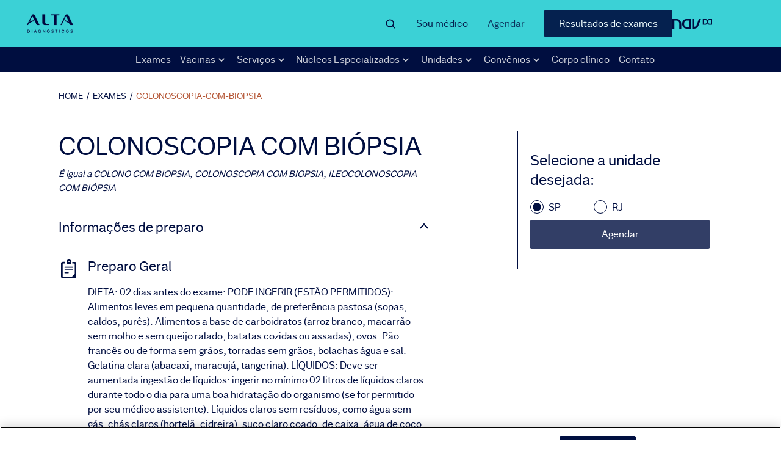

--- FILE ---
content_type: text/html
request_url: https://altadiagnosticos.com.br/exames/colonoscopia-com-biopsia/
body_size: 18903
content:
<!DOCTYPE html><html lang="pt-br"><head><meta charSet="utf-8"/><meta http-equiv="x-ua-compatible" content="ie=edge"/><meta name="viewport" content="width=device-width, initial-scale=1, shrink-to-fit=no"/><meta name="generator" content="Gatsby 2.24.47"/><title data-react-helmet="true">COLONOSCOPIA COM BIÓPSIA: Preço, preparo e agendamento | Alta Diagnósticos</title><link data-react-helmet="true" rel="canonical" href="https://altadiagnosticos.com.br/exames/colonoscopia-com-biopsia/"/><meta data-react-helmet="true" name="description" content="Confira o preço do exame COLONOSCOPIA COM BIÓPSIA e informações de preparo. Escolha a unidade mais próxima de você e realize o agendamento online aqui!"/><meta data-react-helmet="true" property="og:title" content="COLONOSCOPIA COM BIÓPSIA: Preço, preparo e agendamento | Alta Diagnósticos"/><meta data-react-helmet="true" property="og:description" content="Confira o preço do exame COLONOSCOPIA COM BIÓPSIA e informações de preparo. Escolha a unidade mais próxima de você e realize o agendamento online aqui!"/><meta data-react-helmet="true" property="og:type" content="website"/><meta data-react-helmet="true" name="twitter:card" content="summary"/><meta data-react-helmet="true" name="twitter:creator" content="CMS Sites"/><meta data-react-helmet="true" name="twitter:title" content="COLONOSCOPIA COM BIÓPSIA: Preço, preparo e agendamento | Alta Diagnósticos"/><meta data-react-helmet="true" name="twitter:description" content="Confira o preço do exame COLONOSCOPIA COM BIÓPSIA e informações de preparo. Escolha a unidade mais próxima de você e realize o agendamento online aqui!"/><meta data-react-helmet="true" name="robots" content="index, follow"/><meta data-react-helmet="true" name="cms:sites" content="cms:sites"/><script data-react-helmet="true" type="text/javascript" src="https://js-cdn.dynatrace.com/jstag/147f84b2bdc/bf26099sov/91baa6c76bb50844_complete.js" crossorigin="anonymous"></script><style data-styled="" data-styled-version="5.1.1">.ghDEKl{padding-top:11.6rem;}/*!sc*/
@media (max-width:768px){.ghDEKl{padding-top:10.7rem;}}/*!sc*/
data-styled.g2[id="styled__MainHome-sc-1qp01uf-0"]{content:"ghDEKl,"}/*!sc*/
.uiNFR{grid-area:logo;-webkit-align-self:center;-ms-flex-item-align:center;align-self:center;background-color:transparent;}/*!sc*/
.uiNFR img{width:100%;height:auto;}/*!sc*/
data-styled.g3[id="styled__LogoContainer-sc-17vu1im-0"]{content:"uiNFR,"}/*!sc*/
.bzPyro{-webkit-animation:1s iHtkXv;animation:1s iHtkXv;}/*!sc*/
data-styled.g4[id="styled__LogoImg-sc-17vu1im-1"]{content:"bzPyro,"}/*!sc*/
.iKhrnw{display:inline-block;vertical-align:middle;overflow:hidden;}/*!sc*/
data-styled.g6[id="StyledIconBase-ea9ulj-0"]{content:"iKhrnw,"}/*!sc*/
.vTfwe{width:100%;display:-webkit-box;display:-webkit-flex;display:-ms-flexbox;display:flex;-webkit-align-items:center;-webkit-box-align:center;-ms-flex-align:center;align-items:center;-webkit-box-pack:end;-webkit-justify-content:flex-end;-ms-flex-pack:end;justify-content:flex-end;padding-bottom:0.8rem;border-bottom:none;}/*!sc*/
@media only screen and (max-width:767px){.vTfwe{border-bottom:1px solid #000E40;}}/*!sc*/
data-styled.g11[id="styled__SearchForm-sc-1ytvnix-0"]{content:"vTfwe,"}/*!sc*/
.kRBVUG{display:none;color:#000E40;margin:0 1.6rem;width:3rem;}/*!sc*/
@media only screen and (max-width:767px){.kRBVUG{display:block;}}/*!sc*/
data-styled.g12[id="styled__SearchStaticIcon-sc-1ytvnix-1"]{content:"kRBVUG,"}/*!sc*/
.hCmovr{grid-area:inputSearch;display:none;width:100%;background-color:transparent;border:none;color:#000E40;font-size:1.6rem;outline:none;padding:0;}/*!sc*/
@media only screen and (max-width:767px){.hCmovr{display:block;font-size:1.4rem;}}/*!sc*/
.hCmovr::-webkit-input-placeholder{font-style:italic;color:#000E40;}/*!sc*/
.hCmovr:-moz-placeholder{font-style:italic;color:#000E40;}/*!sc*/
.hCmovr::-moz-placeholder{font-style:italic;color:#000E40;}/*!sc*/
.hCmovr:-ms-input-placeholder{font-style:italic;color:#000E40;}/*!sc*/
data-styled.g13[id="styled__SearchInput-sc-1ytvnix-2"]{content:"hCmovr,"}/*!sc*/
.irgZQz{display:none;grid-area:search;box-sizing:border-box;position:relative;z-index:5;-webkit-align-self:center;-ms-flex-item-align:center;align-self:center;justify-self:end;}/*!sc*/
@media (min-width:768px){.irgZQz{width:90%;display:grid;grid-template-columns:11fr 1fr;gap:0;grid-template-areas: 'inputSearch buttonOpenSearh' 'resultsSeacrh .';}}/*!sc*/
@media only screen and (max-width:767px){.irgZQz{-webkit-box-pack:center;-webkit-justify-content:center;-ms-flex-pack:center;justify-content:center;-webkit-align-items:center;-webkit-box-align:center;-ms-flex-align:center;align-items:center;top:calc(0rem - 4.1rem);width:100%;padding:2rem 2.4rem;background-color:#3BD1D6;}}/*!sc*/
data-styled.g19[id="styled__MainSearch-sc-15c9zj6-0"]{content:"irgZQz,"}/*!sc*/
.bVMyON{position:relative;}/*!sc*/
data-styled.g20[id="styled__SeacrhFormResultsContainer-sc-15c9zj6-1"]{content:"bVMyON,"}/*!sc*/
.hleDJe{all:unset;cursor:pointer;position:relative;margin:0;cursor:pointer;font-size:1.6rem;line-height:4rem;-webkit-text-decoration:none;text-decoration:none;color:#000E40;opacity:0.8;}/*!sc*/
@media (max-width:768px){.hleDJe{opacity:1;line-height:4.1rem;color:#FFFFFF;}}/*!sc*/
data-styled.g22[id="styled__ScheduleButton-x6kq5h-0"]{content:"hleDJe,"}/*!sc*/
.eYuDOq{grid-area:buttons;display:-webkit-box;display:-webkit-flex;display:-ms-flexbox;display:flex;-webkit-align-items:center;-webkit-box-align:center;-ms-flex-align:center;align-items:center;}/*!sc*/
@media only screen and (max-width:767px){.eYuDOq{display:none;}}/*!sc*/
data-styled.g50[id="styled__ButtonsContainer-sc-1lgpzel-0"]{content:"eYuDOq,"}/*!sc*/
.cOGEF{font-size:1.6rem;line-height:2.4rem;color:#000E40;-webkit-text-decoration:none;text-decoration:none;opacity:0.9;margin:0 3.2rem;}/*!sc*/
.cOGEF:hover{opacity:1;}/*!sc*/
data-styled.g51[id="styled__DoctorButton-sc-1lgpzel-1"]{content:"cOGEF,"}/*!sc*/
.kGqBwv{font-size:1.6rem;text-align:center;color:#FFFFFF;-webkit-text-decoration:none;text-decoration:none;border-radius:2px;padding:1.2rem 2.4rem;background-color:#000E40;opacity:0.9;margin-left:3.2rem;}/*!sc*/
.kGqBwv:hover{opacity:1;}/*!sc*/
@media (min-width:1440px){.kGqBwv{padding:1.2rem 3.4rem;}}/*!sc*/
data-styled.g52[id="styled__ExamsResultsButton-sc-1lgpzel-2"]{content:"kGqBwv,"}/*!sc*/
.dwtLvy{display:none;position:absolute;left:-60px;top:41px;z-index:3;padding:0.5rem 0;list-style:none;background:#FFFFFF;box-shadow:0px 5px 10px rgba(0,0,0,0.1);}/*!sc*/
.dwtLvy:before{content:' ';display:block;position:absolute;top:-1rem;right:7.3rem;border-right:1rem solid transparent;border-left:1rem solid transparent;border-bottom:1.1rem solid #FFFFFF;}/*!sc*/
data-styled.g53[id="styled__SubmenuDesktop-vwpq4f-0"]{content:"dwtLvy,"}/*!sc*/
.lgvdDX{color:#FFFFFF;}/*!sc*/
data-styled.g54[id="styled__SubmenuItem-vwpq4f-1"]{content:"lgvdDX,"}/*!sc*/
.dJXfoA{display:block;-webkit-text-decoration:none;text-decoration:none;padding:0 1.5rem;color:#000E40;font-size:1.4rem;-webkit-font-smoothing:antialiased;font-weight:500;white-space:nowrap;border-radius:6px;margin:0 4px;font-smooth:antialiased;}/*!sc*/
.dJXfoA:hover{background:rgba(0,0,0,0.05);}/*!sc*/
data-styled.g55[id="styled__SubmenuLink-vwpq4f-2"]{content:"dJXfoA,"}/*!sc*/
.jyJVbS{color:#FFFFFF;cursor:pointer;opacity:0.8;}/*!sc*/
data-styled.g56[id="styled__ArrowDownIcon-vwpq4f-3"]{content:"jyJVbS,"}/*!sc*/
.bbezBH{font-size:1.6rem;font-weight:bold;-webkit-text-decoration:none;text-decoration:none;color:#FFFFFF;}/*!sc*/
.bbezBH:hover{opacity:0.9;}/*!sc*/
data-styled.g57[id="styled__DesktopMenuLinkHighlight-sc-1u4e92k-0"]{content:"bbezBH,"}/*!sc*/
.rexht{position:relative;display:-webkit-box;display:-webkit-flex;display:-ms-flexbox;display:flex;-webkit-align-items:center;-webkit-box-align:center;-ms-flex-align:center;align-items:center;list-style-type:none;line-height:2.6;}/*!sc*/
data-styled.g58[id="styled__MenuItem-sc-1u4e92k-1"]{content:"rexht,"}/*!sc*/
.gQoZhr{display:block;width:100%;color:#FFFFFF;font-size:1.6rem;-webkit-text-decoration:none;text-decoration:none;opacity:0.8;}/*!sc*/
.gQoZhr:hover{opacity:1;}/*!sc*/
data-styled.g59[id="styled__MenuLink-sc-1u4e92k-2"]{content:"gQoZhr,"}/*!sc*/
.dwdXUv{margin:0;color:#FFFFFF;font-size:1.6rem;cursor:pointer;opacity:0.8;}/*!sc*/
data-styled.g60[id="styled__SubmenuTitle-sc-1u4e92k-3"]{content:"dwdXUv,"}/*!sc*/
.bLjmDs{display:-webkit-box;display:-webkit-flex;display:-ms-flexbox;display:flex;-webkit-box-pack:space-evenly;-webkit-justify-content:space-evenly;-ms-flex-pack:space-evenly;justify-content:space-evenly;-webkit-align-items:center;-webkit-box-align:center;-ms-flex-align:center;align-items:center;margin:0;padding:0 15%;background-color:#000E40;}/*!sc*/
@media (min-width:768px) and (max-width:1170px){.bLjmDs{padding:0 5%;}}/*!sc*/
@media only screen and (max-width:767px){.bLjmDs{display:none;}}/*!sc*/
data-styled.g61[id="styled__MenuDesktop-htxw23-0"]{content:"bLjmDs,"}/*!sc*/
.iEilLv{grid-area:burger;background-color:#3BD1D6;height:100%;width:100%;}/*!sc*/
data-styled.g62[id="styled__NavContainerLogo-sc-1mbz6bs-0"]{content:"iEilLv,"}/*!sc*/
.fNaXOW{-webkit-box-pack:right;-webkit-justify-content:right;-ms-flex-pack:right;justify-content:right;-webkit-align-items:center;-webkit-box-align:center;-ms-flex-align:center;align-items:center;display:-webkit-box;display:-webkit-flex;display:-ms-flexbox;display:flex;height:100%;width:140px;}/*!sc*/
data-styled.g63[id="styled__NavLink-sc-1mbz6bs-1"]{content:"fNaXOW,"}/*!sc*/
.khcbwQ{width:65px;height:18px;}/*!sc*/
data-styled.g64[id="styled__ImgLogo-sc-1mbz6bs-2"]{content:"khcbwQ,"}/*!sc*/
.iBfcdQ{min-height:4.3rem;display:grid;grid-template-areas:'logo search buttons nav';background-color:#3BD1D6;padding:1.6rem 3.8rem;}/*!sc*/
@media only screen and (max-width:767px){.iBfcdQ{display:none;}}/*!sc*/
@media (min-width:1440px){.iBfcdQ{grid-template-columns:1fr 7.5fr auto 1fr;}}/*!sc*/
@media (min-width:1170px) and (max-width:1440px){.iBfcdQ{grid-template-columns:1fr 6fr auto 1fr;}}/*!sc*/
@media (min-width:768px) and (max-width:1170px){.iBfcdQ{grid-template-columns:1fr 3fr auto 1fr;}}/*!sc*/
data-styled.g65[id="styled__Main-sc-127y1h-0"]{content:"iBfcdQ,"}/*!sc*/
.iBYWVV{display:none;}/*!sc*/
@media (min-width:768px){.iBYWVV{margin-left:auto;-webkit-align-items:center;-webkit-box-align:center;-ms-flex-align:center;align-items:center;max-width:140px;display:-webkit-box;display:-webkit-flex;display:-ms-flexbox;display:flex;-webkit-box-pack:center;-webkit-justify-content:center;-ms-flex-pack:center;justify-content:center;}}/*!sc*/
data-styled.g66[id="styled__ContainerNavLogo-sc-127y1h-1"]{content:"iBYWVV,"}/*!sc*/
.crbOou{grid-area:buttons;display:-webkit-box;display:-webkit-flex;display:-ms-flexbox;display:flex;-webkit-box-pack:space-evenly;-webkit-justify-content:space-evenly;-ms-flex-pack:space-evenly;justify-content:space-evenly;-webkit-align-items:center;-webkit-box-align:center;-ms-flex-align:center;align-items:center;background-color:#000E40;}/*!sc*/
@media (min-width:768px){.crbOou{display:none;}}/*!sc*/
data-styled.g67[id="styled__ButtonsContainer-sc-1axekb2-0"]{content:"crbOou,"}/*!sc*/
.jGOuDf{font-size:1.6rem;line-height:4.1rem;color:#FFFFFF;-webkit-text-decoration:none;text-decoration:none;}/*!sc*/
data-styled.g68[id="styled__DoctorButton-sc-1axekb2-1"]{content:"jGOuDf,"}/*!sc*/
.hdXwNB{position:relative;display:-webkit-box;display:-webkit-flex;display:-ms-flexbox;display:flex;-webkit-align-items:center;-webkit-box-align:center;-ms-flex-align:center;align-items:center;list-style-type:none;line-height:2.6;}/*!sc*/
@media (max-width:768px){.hdXwNB{position:static;}.hdXwNB:last-of-type{margin-bottom:8rem;}.hdXwNB:nth-child( -n + 4 ) > a,.hdXwNB:nth-child( -n + 4 ) > p{font-size:2rem;}}/*!sc*/
data-styled.g75[id="styled__MenuItem-sc-2bu7dj-0"]{content:"hdXwNB,"}/*!sc*/
.jqIjkE{display:block;width:100%;color:#000E40;font-size:1.6rem;-webkit-text-decoration:none;text-decoration:none;}/*!sc*/
data-styled.g76[id="styled__MenuLink-sc-2bu7dj-1"]{content:"jqIjkE,"}/*!sc*/
.gipBlf{margin:0;color:#000E40;font-size:1.6rem;cursor:pointer;}/*!sc*/
data-styled.g77[id="styled__SubmenuTitle-sc-2bu7dj-2"]{content:"gipBlf,"}/*!sc*/
.jQhHTb{color:#000E40;cursor:pointer;}/*!sc*/
data-styled.g78[id="styled__ArrowRightIcon-sc-2bu7dj-3"]{content:"jQhHTb,"}/*!sc*/
.dNilVy{display:none;background-color:#3BD1D6;position:relative;top:calc(0rem - 4.1rem);box-sizing:border-box;overflow:scroll;height:calc(100vh - 135px);margin:0;padding:0 2.4rem;z-index:4;}/*!sc*/
@media (min-width:768px){.dNilVy{display:none;}}/*!sc*/
data-styled.g79[id="styled__MenuMobile-sc-8x8283-0"]{content:"dNilVy,"}/*!sc*/
.eZeFmX{display:block;}/*!sc*/
@media (min-width:768px){.eZeFmX{display:none;}}/*!sc*/
data-styled.g80[id="styled__Container-sc-1jjnl0n-0"]{content:"eZeFmX,"}/*!sc*/
.fBorWO{min-height:4.2rem;display:grid;grid-template-columns:3.5fr 2fr 5.5fr 2fr;gap:0;grid-template-areas:'logo translate highlight menu' 'buttons buttons buttons buttons';background-color:#3BD1D6;padding:1.2rem 2.4rem;}/*!sc*/
@media (max-width:767px) and (min-width:600px){.fBorWO{grid-template-columns:1.5fr 1fr 8.5fr 1fr;}}/*!sc*/
@media only screen and (max-width:320px){.fBorWO{grid-template-columns:3fr 2fr 5fr 2fr;}}/*!sc*/
data-styled.g81[id="styled__Main-sc-1jjnl0n-1"]{content:"fBorWO,"}/*!sc*/
.cEySO{grid-area:highlight;justify-self:flex-end;-webkit-align-self:center;-ms-flex-item-align:center;align-self:center;font-size:1.6rem;font-weight:bold;-webkit-text-decoration:none;text-decoration:none;color:#000E40;}/*!sc*/
data-styled.g82[id="styled__HeaderHighlightLink-sc-1jjnl0n-2"]{content:"cEySO,"}/*!sc*/
.WWope{grid-area:menu;height:100%;width:100%;display:-webkit-box;display:-webkit-flex;display:-ms-flexbox;display:flex;-webkit-box-pack:end;-webkit-justify-content:flex-end;-ms-flex-pack:end;justify-content:flex-end;-webkit-align-items:center;-webkit-box-align:center;-ms-flex-align:center;align-items:center;background-color:transparent;border:none;outline:none;cursor:pointer;padding:0;}/*!sc*/
data-styled.g83[id="styled__MenuButton-sc-1jjnl0n-3"]{content:"WWope,"}/*!sc*/
.gNHCtn{color:#000E40;}/*!sc*/
data-styled.g84[id="styled__MenuIcon-sc-1jjnl0n-4"]{content:"gNHCtn,"}/*!sc*/
.gGMtvV{position:fixed;z-index:100;width:100%;box-sizing:border-box;}/*!sc*/
data-styled.g86[id="styled__Header-sc-2ws2v5-0"]{content:"gGMtvV,"}/*!sc*/
.gHVDkl{margin:0 9.6rem;padding:3.2rem 0 0;}/*!sc*/
@media (max-width:768px){.gHVDkl{margin:0 2.4rem;}}/*!sc*/
.gHVDkl .breadcrumb{font-size:1.4rem;display:inline-block;color:#000E40;-webkit-text-decoration:none solid rgb(125,125,125);text-decoration:none solid rgb(125,125,125);text-transform:uppercase;}/*!sc*/
.gHVDkl .breadcrumb a{-webkit-text-decoration:none;text-decoration:none;color:#000E40;}/*!sc*/
.gHVDkl .breadcrumb a:hover{color:#B55635;}/*!sc*/
.gHVDkl .breadcrumb .breadcrumb__separator{display:inline-block;margin:0 0.5rem;color:#000E40;}/*!sc*/
.gHVDkl .breadcrumb:last-of-type > a{color:#B55635;cursor:default;}/*!sc*/
data-styled.g87[id="styled__BreadcrumbHolder-sc-155z4y7-0"]{content:"gHVDkl,"}/*!sc*/
.hdTnIB{margin:0;padding:0;list-style-type:none;}/*!sc*/
@media (max-width:768px){.hdTnIB{color:#000E40;}.hdTnIB:nth-of-type(1){grid-column:1/2;grid-row:2;}.hdTnIB:nth-of-type(2){grid-column:1/2;grid-row:3;}.hdTnIB:nth-of-type(3){grid-column:2/3;grid-row:2/4;}}/*!sc*/
data-styled.g89[id="styled__FooterLinksList-sc-18giv2x-0"]{content:"hdTnIB,"}/*!sc*/
.ksmLGb{line-height:2.4rem;margin-bottom:2.2rem;}/*!sc*/
@media (min-width:768px) and (max-width:1440px){.ksmLGb{margin-bottom:2rem;}}/*!sc*/
data-styled.g90[id="styled__FooterLinksItems-sc-18giv2x-1"]{content:"ksmLGb,"}/*!sc*/
.fqNrBd{font-size:1.8rem;font-weight:normal;color:#000E40;-webkit-text-decoration:none;text-decoration:none;}/*!sc*/
@media (min-width:768px) and (max-width:1440px){.fqNrBd{font-size:1.4rem;}}/*!sc*/
@media (max-width:768px){.fqNrBd{font-size:1.6rem;color:#000E40;}}/*!sc*/
data-styled.g91[id="styled__FooterExternalLink-sc-18giv2x-2"]{content:"fqNrBd,"}/*!sc*/
.dLekkm{font-size:1.8rem;font-weight:normal;color:#000E40;-webkit-text-decoration:none;text-decoration:none;}/*!sc*/
@media (min-width:768px) and (max-width:1440px){.dLekkm{font-size:1.4rem;}}/*!sc*/
@media (max-width:768px){.dLekkm{font-size:1.6rem;color:#000E40;}}/*!sc*/
data-styled.g92[id="styled__FooterInternalLink-sc-18giv2x-3"]{content:"dLekkm,"}/*!sc*/
.kVyMPL{grid-column:2/6;font-size:1.6rem;color:#000E40;font-weight:600;margin:4rem 0 1.6rem;}/*!sc*/
@media (min-width:768px) and (max-width:1440px){.kVyMPL{font-size:1.4rem;margin:1.6rem 0;}}/*!sc*/
@media (max-width:768px){.kVyMPL{grid-column:1/3;grid-row:4;margin:1.6rem 0;color:#000E40;}}/*!sc*/
data-styled.g93[id="styled__ContactUsTitle-sc-1dwox4p-0"]{content:"kVyMPL,"}/*!sc*/
.bfSByt:first-of-type{grid-column:2/3;}/*!sc*/
.bfSByt:nth-of-type(3){margin-top:2rem;grid-row:4;grid-column:2/3;}/*!sc*/
@media (max-width:768px){.bfSByt{grid-row:5;color:#000E40;}.bfSByt:nth-of-type(1){grid-column:1/2;}.bfSByt:nth-of-type(2){grid-column:2/3;}.bfSByt:nth-of-type(3){margin-top:2rem;grid-row:6;grid-column:1/2;}}/*!sc*/
data-styled.g94[id="styled__PhoneWrapper-sc-1dwox4p-1"]{content:"bfSByt,"}/*!sc*/
.dHtGwV{font-size:1.6rem;color:#000E40;margin:0;line-height:2.4rem;}/*!sc*/
@media (min-width:768px) and (max-width:1440px){.dHtGwV{font-size:1.4rem;}}/*!sc*/
@media (max-width:768px){.dHtGwV{color:#000E40;}}/*!sc*/
data-styled.g95[id="styled__PhoneLabel-sc-1dwox4p-2"]{content:"dHtGwV,"}/*!sc*/
.gyPfQR{font-size:1.6rem;font-family:'Dasa Sans';line-height:2.4rem;color:#000E40;-webkit-text-decoration:none;text-decoration:none;}/*!sc*/
@media (min-width:768px) and (max-width:1440px){.gyPfQR{font-size:1.4rem;}}/*!sc*/
@media (max-width:768px){.gyPfQR{color:#000E40;}}/*!sc*/
data-styled.g96[id="styled__PhoneNumber-sc-1dwox4p-3"]{content:"gyPfQR,"}/*!sc*/
.gzIKcB{display:-webkit-box;display:-webkit-flex;display:-ms-flexbox;display:flex;-webkit-align-items:center;-webkit-box-align:center;-ms-flex-align:center;align-items:center;}/*!sc*/
@media (max-width:768px){.gzIKcB{margin-bottom:3.3rem;grid-column:1/3;grid-row:8;color:#000E40;}}/*!sc*/
data-styled.g97[id="styled__SocialLinksContainer-sc-7dnvsh-0"]{content:"gzIKcB,"}/*!sc*/
.iAfkUj{color:#000E40;margin-right:3.2rem;}/*!sc*/
data-styled.g98[id="styled__SocialLinks-sc-7dnvsh-1"]{content:"iAfkUj,"}/*!sc*/
.lcKBHi{padding:3rem 0;background-color:#000E40;color:#3BD1D6;}/*!sc*/
@media (min-width:768px) and (max-width:1440px){.lcKBHi{padding:2rem 0;}}/*!sc*/
@media (max-width:768px){.lcKBHi{padding:3.9rem 0;background-color:#E9E9E9;color:#353434;}}/*!sc*/
data-styled.g103[id="styled__InstitutionalBackground-sc-4eq9fn-0"]{content:"lcKBHi,"}/*!sc*/
.fpWeZk{margin:0 9.6rem;}/*!sc*/
@media (max-width:768px){.fpWeZk{margin:0 2.4rem;}}/*!sc*/
@media (min-width:768px) and (max-width:1170px){.fpWeZk{display:-webkit-box;display:-webkit-flex;display:-ms-flexbox;display:flex;-webkit-align-items:center;-webkit-box-align:center;-ms-flex-align:center;align-items:center;margin:0 4.8rem;}}/*!sc*/
@media (max-width:768px){.fpWeZk{display:-webkit-box;display:-webkit-flex;display:-ms-flexbox;display:flex;-webkit-flex-direction:column;-ms-flex-direction:column;flex-direction:column;}}/*!sc*/
data-styled.g104[id="styled__InstitutionalContainerCustom-sc-4eq9fn-1"]{content:"fpWeZk,"}/*!sc*/
.kzYvxr{width:-webkit-max-content;width:-moz-max-content;width:max-content;font-family:'Dasa Sans';font-size:1.6rem;line-height:1.9rem;-webkit-text-decoration:none;text-decoration:none;color:#3BD1D6;margin-right:2.4rem;}/*!sc*/
.kzYvxr:hover{-webkit-text-decoration:underline;text-decoration:underline;}/*!sc*/
@media (min-width:768px) and (max-width:1440px){.kzYvxr{font-size:1.4rem;line-height:1.6rem;margin:0 2.4rem 2.4rem 0;}}/*!sc*/
@media (max-width:768px){.kzYvxr{font-size:1.4rem;line-height:1.6rem;margin:0 0 2.4rem;color:#353434;}}/*!sc*/
data-styled.g105[id="styled__InstitucionalExternalLinks-sc-4eq9fn-2"]{content:"kzYvxr,"}/*!sc*/
.idjrOM{width:-webkit-max-content;width:-moz-max-content;width:max-content;font-family:'Dasa Sans';font-size:1.6rem;line-height:1.9rem;-webkit-text-decoration:none;text-decoration:none;color:#3BD1D6;margin-right:2.4rem;}/*!sc*/
.idjrOM:hover{-webkit-text-decoration:underline;text-decoration:underline;}/*!sc*/
@media (min-width:768px) and (max-width:1440px){.idjrOM{font-size:1.4rem;line-height:1.6rem;margin:0 2.4rem 2.4rem 0;}}/*!sc*/
@media (max-width:768px){.idjrOM{font-size:1.4rem;line-height:1.6rem;margin:0 0 2.4rem;color:#353434;}}/*!sc*/
data-styled.g106[id="styled__InstitucionalInternalLinks-sc-4eq9fn-3"]{content:"idjrOM,"}/*!sc*/
.ijJACQ{width:-webkit-max-content;width:-moz-max-content;width:max-content;font-family:'Dasa Sans';font-size:1.6rem;line-height:1.9rem;-webkit-text-decoration:none;text-decoration:none;color:#3BD1D6;margin-right:2.4rem;}/*!sc*/
.ijJACQ:hover{-webkit-text-decoration:underline;text-decoration:underline;}/*!sc*/
@media (min-width:768px) and (max-width:1440px){.ijJACQ{font-size:1.4rem;line-height:1.6rem;margin:0 2.4rem 2.4rem 0;}}/*!sc*/
@media (max-width:768px){.ijJACQ{font-size:1.4rem;line-height:1.6rem;margin:0 0 2.4rem;color:#353434;}}/*!sc*/
data-styled.g107[id="styled__CookieOneTrustSettingsLink-sc-4eq9fn-4"]{content:"ijJACQ,"}/*!sc*/
.bqfLPY{float:right;width:5.6rem;height:1.6rem;}/*!sc*/
@media (max-width:768px){.bqfLPY{margin-top:2.6rem;}}/*!sc*/
data-styled.g108[id="styled__DasaFooterLogo-sc-4eq9fn-5"]{content:"bqfLPY,"}/*!sc*/
.hneVcb{padding:6.4rem 0 0;background-color:#3BD1D6;width:100%;}/*!sc*/
@media (max-width:768px){.hneVcb{padding:3.2rem 0 0;color:#000E40;}}/*!sc*/
data-styled.g109[id="styled__FooterSection-gj5bwt-0"]{content:"hneVcb,"}/*!sc*/
.iVzuTy{margin:0 9.6rem;}/*!sc*/
@media (max-width:768px){.iVzuTy{margin:0 2.4rem;}}/*!sc*/
@media (min-width:768px) and (max-width:1170px){.iVzuTy{margin:0 4.8rem;}}/*!sc*/
data-styled.g110[id="styled__FooterContainer-gj5bwt-1"]{content:"iVzuTy,"}/*!sc*/
.iWzKUR{display:grid;grid-template-columns:repeat(5,1fr);gap:0 7.2rem;}/*!sc*/
@media (max-width:1170px){.iWzKUR{grid-template-columns:repeat(2,1fr);gap:0 4.8rem;}}/*!sc*/
@media (max-width:768px){.iWzKUR{color:#FFFFFF;}}/*!sc*/
data-styled.g111[id="styled__FooterGrid-gj5bwt-2"]{content:"iWzKUR,"}/*!sc*/
.gYFIOQ{width:145px;height:25px;}/*!sc*/
@media (max-width:768px){.gYFIOQ{grid-column:1/3;grid-row:1;margin-bottom:3.6rem;}}/*!sc*/
data-styled.g112[id="styled__ALtaFooterLogo-gj5bwt-3"]{content:"gYFIOQ,"}/*!sc*/
.duTdCo{grid-column:2/6;font-size:1.6rem;color:#000E40;font-weight:600;margin:4rem 0;}/*!sc*/
@media (min-width:768px) and (max-width:1440px){.duTdCo{font-size:1.4rem;margin:2.4rem 0;}}/*!sc*/
@media (max-width:768px){.duTdCo{grid-column:1/3;grid-row:7;color:#000E40;}}/*!sc*/
data-styled.g113[id="styled__TechnicalManager-gj5bwt-4"]{content:"duTdCo,"}/*!sc*/
.cKaOIi{margin:4.8rem 9.6rem;width:inherit;max-width:inherit;margin-top:4.8rem;margin-bottom:4.8rem;display:grid;grid-template-columns:auto 33.6rem;gap:14.4rem;box-sizing:border-box;}/*!sc*/
@media (max-width:768px){.cKaOIi{margin:0 2.4rem;max-width:calc(100% - 4rem);margin-bottom:3rem;margin-top:3rem;grid-template-columns:1fr;gap:0;}}/*!sc*/
data-styled.g326[id="styled__ProductDetailContainer-sc-16h8cln-0"]{content:"cKaOIi,"}/*!sc*/
.jHIaMY{margin-bottom:4rem;}/*!sc*/
@media (max-width:768px){.jHIaMY{margin-bottom:3rem;}}/*!sc*/
data-styled.g328[id="styled__ProductNameContainer-hna0iy-0"]{content:"jHIaMY,"}/*!sc*/
.cSfKSF{font-size:4.2rem;line-height:5rem;font-weight:normal;text-transform:uppercase;margin:0 0 1rem;color:#000E40;word-break:break-word;}/*!sc*/
@media (max-width:768px){.cSfKSF{font-size:2.8rem;line-height:4rem;}}/*!sc*/
data-styled.g329[id="styled__ProductName-hna0iy-1"]{content:"cSfKSF,"}/*!sc*/
.gfLsFI{font-size:1.5rem;line-height:2.3rem;font-style:italic;margin:0;color:#000E40;word-break:break-word;}/*!sc*/
@media (max-width:768px){.gfLsFI{font-size:1.2rem;}}/*!sc*/
data-styled.g330[id="styled__Synonymies-hna0iy-2"]{content:"gfLsFI,"}/*!sc*/
@media (max-width:768px){.kqPBcg{box-sizing:border-box;margin-bottom:4rem;}}/*!sc*/
data-styled.g331[id="styled__PrepareContainer-qbsyp7-0"]{content:"kqPBcg,"}/*!sc*/
.jBA-dho{display:grid;grid-template-columns:0.25fr 5fr;row-gap:0.8rem;margin-bottom:3.8rem;}/*!sc*/
@media (max-width:768px){.jBA-dho{grid-template-columns:0.5fr 5fr;row-gap:1.6rem;margin-bottom:2.4rem;}}/*!sc*/
data-styled.g332[id="styled__PrepareItemContainer-qbsyp7-1"]{content:"jBA-dho,"}/*!sc*/
.cpMGgW svg{grid-column:1;width:3.2rem;height:3.2rem;margin-right:1.6rem;}/*!sc*/
data-styled.g333[id="styled__PrepareTypeIcon-qbsyp7-2"]{content:"cpMGgW,"}/*!sc*/
.bmrQgP{grid-column:2;font-size:2.2rem;line-height:2.6rem;font-weight:normal;margin:0;color:#000E40;}/*!sc*/
@media (max-width:768px){.bmrQgP{font-size:2rem;line-height:2.4rem;}}/*!sc*/
data-styled.g334[id="styled__PrepareTypeTitle-qbsyp7-3"]{content:"bmrQgP,"}/*!sc*/
.eJNBqy{grid-column:2;font-size:1.6rem;line-height:2.4rem;color:#000E40;margin:0;}/*!sc*/
data-styled.g335[id="styled__PrepareTypeInfo-qbsyp7-4"]{content:"eJNBqy,"}/*!sc*/
.fMQrtY{grid-column:2;font-size:2.2rem;line-height:2.6rem;font-weight:normal;margin:0 0 3.8rem 0;color:#000E40;outline:none;cursor:pointer;}/*!sc*/
@media (max-width:768px){.fMQrtY{font-size:2rem;line-height:2.4rem;margin:0 0 2.4rem 0;}}/*!sc*/
.fMQrtY::after{content:'';height:8px;width:8px;border-bottom:2px solid currentColor;border-right:2px solid currentColor;-webkit-transform:rotate(45deg);-ms-transform:rotate(45deg);transform:rotate(45deg);position:relative;top:8px;right:4px;float:right;}/*!sc*/
.fMQrtY[aria-expanded='true']::after,.fMQrtY[aria-selected='true']::after{-webkit-transform:rotate(-135deg);-ms-transform:rotate(-135deg);transform:rotate(-135deg);}/*!sc*/
data-styled.g336[id="styled__AccordionItemButtonCustom-qbsyp7-5"]{content:"fMQrtY,"}/*!sc*/
.iqTxZO{padding:3.2rem 2rem;border:1px solid #000E40;}/*!sc*/
data-styled.g338[id="styled__UnitsContainer-b67mt8-1"]{content:"iqTxZO,"}/*!sc*/
.iGtXPU{font-size:2.4rem;line-height:3.2rem;font-weight:normal;color:#000E40;margin:0 0 1.8rem;}/*!sc*/
data-styled.g339[id="styled__UnitsListTitle-b67mt8-2"]{content:"iGtXPU,"}/*!sc*/
.ldBDNL{margin-bottom:1rem;}/*!sc*/
data-styled.g343[id="styled__StatesContainer-b67mt8-6"]{content:"ldBDNL,"}/*!sc*/
.eATTTU{position:absolute;z-index:-1;opacity:0;}/*!sc*/
.eATTTU + label{position:relative;cursor:pointer;padding-left:3rem;}/*!sc*/
.eATTTU + label::before{content:'';position:absolute;left:0;bottom:0;width:2rem;height:2rem;border-radius:50%;border:1px solid #000E40;vertical-align:bottom;}/*!sc*/
.eATTTU:checked + label::after{content:'';background-color:#000E40;width:1.4rem;height:1.4rem;border-radius:50%;position:absolute;left:0.4rem;bottom:0.4rem;}/*!sc*/
data-styled.g344[id="styled__StatesInputRadio-b67mt8-7"]{content:"eATTTU,"}/*!sc*/
.jSfuLx{font-size:1.6rem;color:#000E40;cursor:pointer;}/*!sc*/
.jSfuLx:first-of-type{margin-right:5.4rem;}/*!sc*/
data-styled.g345[id="styled__StatesInputLabel-b67mt8-8"]{content:"jSfuLx,"}/*!sc*/
.cIYoHj{all:unset;cursor:pointer;width:100%;box-sizing:border-box;display:block;font-size:1.6rem;line-height:2.4rem;background-color:#000E40;text-align:center;-webkit-text-decoration:none;text-decoration:none;color:white;padding:1.2rem;border-radius:2px;opacity:0.8;}/*!sc*/
.cIYoHj:hover{opacity:1;}/*!sc*/
data-styled.g346[id="styled__ScheduleButton-b67mt8-9"]{content:"cIYoHj,"}/*!sc*/
@font-face{font-display:block;font-family:"Dasa Sans";src:local("Dasa Sans Bold"),url(https://d21xdc2xnp23jy.cloudfront.net/static/DasaSans-Bold-d6be5a7df763da433275972d314a6945.woff2) format("woff2");font-weight:bold;}/*!sc*/
@font-face{font-display:block;font-family:"Dasa Sans";src:local("Dasa Sans Regular"),url(https://d21xdc2xnp23jy.cloudfront.net/static/DasaSans-Regular-3a595612987e8263acbcd31d9634596b.woff2) format("woff2");font-weight:normal;}/*!sc*/
html{font-size:10px;font-family:'Dasa Sans',Arial,Helvetica,sans-serif;}/*!sc*/
html body{margin:0;padding:0;}/*!sc*/
html a,html h1,html h2,html h3,html h4,html h5,html h6,html .accordion-title{font-family:'Dasa Sans',Arial,Helvetica,sans-serif;}/*!sc*/
.primary-fill-color{fill:#000E40 !important;}/*!sc*/
.scroll{overflow-y:scroll;height:100vh;}/*!sc*/
.block-scroll{overflow-y:hidden;max-height:100vh;}/*!sc*/
.open-animation{-webkit-animation:200ms gsgbPq forwards;animation:200ms gsgbPq forwards;}/*!sc*/
.close-animation{-webkit-animation:200ms jAQQBx forwards;animation:200ms jAQQBx forwards;}/*!sc*/
.d-none{display:none;}/*!sc*/
#ot-sdk-btn-floating.ot-floating-button{display:none;}/*!sc*/
data-styled.g366[id="sc-global-cLaogu1"]{content:"sc-global-cLaogu1,"}/*!sc*/
@-webkit-keyframes gsgbPq{from{opacity:0;visibility:visible;display:block;}to{opacity:1;}}/*!sc*/
@keyframes gsgbPq{from{opacity:0;visibility:visible;display:block;}to{opacity:1;}}/*!sc*/
data-styled.g367[id="sc-keyframes-gsgbPq"]{content:"gsgbPq,"}/*!sc*/
@-webkit-keyframes jAQQBx{from{opacity:1;}to{opacity:0;visibility:hidden;display:none;}}/*!sc*/
@keyframes jAQQBx{from{opacity:1;}to{opacity:0;visibility:hidden;display:none;}}/*!sc*/
data-styled.g368[id="sc-keyframes-jAQQBx"]{content:"jAQQBx,"}/*!sc*/
@-webkit-keyframes iHtkXv{from{opacity:0;}to{opacity:1;}}/*!sc*/
@keyframes iHtkXv{from{opacity:0;}to{opacity:1;}}/*!sc*/
data-styled.g369[id="sc-keyframes-iHtkXv"]{content:"iHtkXv,"}/*!sc*/
</style><link rel="icon" href="https://d21xdc2xnp23jy.cloudfront.net/favicon-32x32.png?v=a88362dbb9b7f5d108dac5909b2604fc" type="image/png"/><link rel="manifest" href="/manifest.webmanifest"/><meta name="theme-color" content="#007e8f"/><link rel="apple-touch-icon" sizes="48x48" href="https://d21xdc2xnp23jy.cloudfront.net/icons/icon-48x48.png?v=a88362dbb9b7f5d108dac5909b2604fc"/><link rel="apple-touch-icon" sizes="72x72" href="https://d21xdc2xnp23jy.cloudfront.net/icons/icon-72x72.png?v=a88362dbb9b7f5d108dac5909b2604fc"/><link rel="apple-touch-icon" sizes="96x96" href="https://d21xdc2xnp23jy.cloudfront.net/icons/icon-96x96.png?v=a88362dbb9b7f5d108dac5909b2604fc"/><link rel="apple-touch-icon" sizes="144x144" href="https://d21xdc2xnp23jy.cloudfront.net/icons/icon-144x144.png?v=a88362dbb9b7f5d108dac5909b2604fc"/><link rel="apple-touch-icon" sizes="192x192" href="https://d21xdc2xnp23jy.cloudfront.net/icons/icon-192x192.png?v=a88362dbb9b7f5d108dac5909b2604fc"/><link rel="apple-touch-icon" sizes="256x256" href="https://d21xdc2xnp23jy.cloudfront.net/icons/icon-256x256.png?v=a88362dbb9b7f5d108dac5909b2604fc"/><link rel="apple-touch-icon" sizes="384x384" href="https://d21xdc2xnp23jy.cloudfront.net/icons/icon-384x384.png?v=a88362dbb9b7f5d108dac5909b2604fc"/><link rel="apple-touch-icon" sizes="512x512" href="https://d21xdc2xnp23jy.cloudfront.net/icons/icon-512x512.png?v=a88362dbb9b7f5d108dac5909b2604fc"/><script>(function(w,d,s,l,i){w[l]=w[l]||[];w[l].push({'gtm.start': new Date().getTime(),event:'gtm.js'});var f=d.getElementsByTagName(s)[0], j=d.createElement(s),dl=l!='dataLayer'?'&l='+l:'';j.async=true;j.src= 'https://www.googletagmanager.com/gtm.js?id='+i+dl+'';f.parentNode.insertBefore(j,f); })(window,document,'script','dataLayer', 'GTM-K5SPXTB');</script><script>(function(w,d,s,l,i){w[l]=w[l]||[];w[l].push({'gtm.start': new Date().getTime(),event:'gtm.js'});var f=d.getElementsByTagName(s)[0], j=d.createElement(s),dl=l!='dataLayer'?'&l='+l:'';j.async=true;j.src= 'https://www.googletagmanager.com/gtm.js?id='+i+dl+'';f.parentNode.insertBefore(j,f); })(window,document,'script','dataLayer', 'GTM-MV7HV2L');</script><link rel="preload" href="https://d21xdc2xnp23jy.cloudfront.net/static/DasaSans-Regular-3a595612987e8263acbcd31d9634596b.woff2" as="font" type="font/woff2" crossorigin="anonymous"/><link rel="preload" href="https://d21xdc2xnp23jy.cloudfront.net/static/DasaSans-Bold-d6be5a7df763da433275972d314a6945.woff2" as="font" type="font/woff2" crossorigin="anonymous"/><link as="script" rel="preload" href="https://d21xdc2xnp23jy.cloudfront.net/webpack-runtime-6d7c381b5fdaed6d5830.js"/><link as="script" rel="preload" href="https://d21xdc2xnp23jy.cloudfront.net/framework-2b5d12702c999b20fe61.js"/><link as="script" rel="preload" href="https://d21xdc2xnp23jy.cloudfront.net/app-a3fcb611fe349e4e59b7.js"/><link as="script" rel="preload" href="https://d21xdc2xnp23jy.cloudfront.net/commons-322923906fa0b0f3823c.js"/><link as="script" rel="preload" href="https://d21xdc2xnp23jy.cloudfront.net/component---src-templates-product-js-0520fc3ef353f6931a38.js"/><link as="fetch" rel="preload" href="https://d21xdc2xnp23jy.cloudfront.net/page-data/exames/colonoscopia-com-biopsia/page-data.json" crossorigin="anonymous"/><link as="fetch" rel="preload" href="https://d21xdc2xnp23jy.cloudfront.net/page-data/sq/d/1144309081.json" crossorigin="anonymous"/><link as="fetch" rel="preload" href="https://d21xdc2xnp23jy.cloudfront.net/page-data/sq/d/1447126378.json" crossorigin="anonymous"/><link as="fetch" rel="preload" href="https://d21xdc2xnp23jy.cloudfront.net/page-data/sq/d/1699742737.json" crossorigin="anonymous"/><link as="fetch" rel="preload" href="https://d21xdc2xnp23jy.cloudfront.net/page-data/sq/d/1778274988.json" crossorigin="anonymous"/><link as="fetch" rel="preload" href="https://d21xdc2xnp23jy.cloudfront.net/page-data/sq/d/2056112075.json" crossorigin="anonymous"/><link as="fetch" rel="preload" href="https://d21xdc2xnp23jy.cloudfront.net/page-data/sq/d/2758916298.json" crossorigin="anonymous"/><link as="fetch" rel="preload" href="https://d21xdc2xnp23jy.cloudfront.net/page-data/sq/d/357501153.json" crossorigin="anonymous"/><link as="fetch" rel="preload" href="https://d21xdc2xnp23jy.cloudfront.net/page-data/sq/d/423685523.json" crossorigin="anonymous"/><link as="fetch" rel="preload" href="https://d21xdc2xnp23jy.cloudfront.net/page-data/sq/d/423685523.json" crossorigin="anonymous"/><link as="fetch" rel="preload" href="https://d21xdc2xnp23jy.cloudfront.net/page-data/sq/d/63159454.json" crossorigin="anonymous"/><link as="fetch" rel="preload" href="https://d21xdc2xnp23jy.cloudfront.net/page-data/sq/d/837353805.json" crossorigin="anonymous"/><link as="fetch" rel="preload" href="https://d21xdc2xnp23jy.cloudfront.net/page-data/app-data.json" crossorigin="anonymous"/></head><body><noscript><iframe src="https://www.googletagmanager.com/ns.html?id=GTM-K5SPXTB" height="0" width="0" style="display: none; visibility: hidden" aria-hidden="true"></iframe></noscript><noscript><iframe src="https://www.googletagmanager.com/ns.html?id=GTM-MV7HV2L" height="0" width="0" style="display: none; visibility: hidden" aria-hidden="true"></iframe></noscript><div id="___gatsby"><div style="outline:none" tabindex="-1" id="gatsby-focus-wrapper"><header class="styled__Header-sc-2ws2v5-0 gGMtvV"><div class="styled__Container-sc-1jjnl0n-0 eZeFmX"><main class="styled__Main-sc-1jjnl0n-1 fBorWO"><div class="styled__LogoContainer-sc-17vu1im-0 uiNFR"><a aria-label="Ir para Home" href="/"><div class="styled__LogoImg-sc-17vu1im-1 bzPyro gatsby-image-wrapper" style="position:relative;overflow:hidden"><div aria-hidden="true" style="width:100%;padding-bottom:43.5%"></div><img aria-hidden="true" src="[data-uri]" alt="" style="position:absolute;top:0;left:0;width:100%;height:100%;object-fit:cover;object-position:center;opacity:1;transition-delay:500ms"/><picture><source type="image/webp" srcSet="https://d21xdc2xnp23jy.cloudfront.net/static/ad5eb6eab84f17dcb72ca3171ebb0d1a/ff989/Alta-logo-1.webp 200w,
https://d21xdc2xnp23jy.cloudfront.net/static/ad5eb6eab84f17dcb72ca3171ebb0d1a/661e4/Alta-logo-1.webp 242w" sizes="(max-width: 242px) 100vw, 242px"/><source srcSet="https://d21xdc2xnp23jy.cloudfront.net/static/ad5eb6eab84f17dcb72ca3171ebb0d1a/dc47e/Alta-logo-1.png 200w,
https://d21xdc2xnp23jy.cloudfront.net/static/ad5eb6eab84f17dcb72ca3171ebb0d1a/0ca15/Alta-logo-1.png 242w" sizes="(max-width: 242px) 100vw, 242px"/><img sizes="(max-width: 242px) 100vw, 242px" srcSet="https://d21xdc2xnp23jy.cloudfront.net/static/ad5eb6eab84f17dcb72ca3171ebb0d1a/dc47e/Alta-logo-1.png 200w,
https://d21xdc2xnp23jy.cloudfront.net/static/ad5eb6eab84f17dcb72ca3171ebb0d1a/0ca15/Alta-logo-1.png 242w" src="https://d21xdc2xnp23jy.cloudfront.net/static/ad5eb6eab84f17dcb72ca3171ebb0d1a/0ca15/Alta-logo-1.png" alt="" loading="eager" style="position:absolute;top:0;left:0;width:100%;height:100%;object-fit:cover;object-position:center;opacity:0;transition:opacity 500ms"/></picture><noscript><picture><source type='image/webp' srcset="https://d21xdc2xnp23jy.cloudfront.net/static/ad5eb6eab84f17dcb72ca3171ebb0d1a/ff989/Alta-logo-1.webp 200w,
https://d21xdc2xnp23jy.cloudfront.net/static/ad5eb6eab84f17dcb72ca3171ebb0d1a/661e4/Alta-logo-1.webp 242w" sizes="(max-width: 242px) 100vw, 242px" /><source srcset="https://d21xdc2xnp23jy.cloudfront.net/static/ad5eb6eab84f17dcb72ca3171ebb0d1a/dc47e/Alta-logo-1.png 200w,
https://d21xdc2xnp23jy.cloudfront.net/static/ad5eb6eab84f17dcb72ca3171ebb0d1a/0ca15/Alta-logo-1.png 242w" sizes="(max-width: 242px) 100vw, 242px" /><img loading="eager" sizes="(max-width: 242px) 100vw, 242px" srcset="https://d21xdc2xnp23jy.cloudfront.net/static/ad5eb6eab84f17dcb72ca3171ebb0d1a/dc47e/Alta-logo-1.png 200w,
https://d21xdc2xnp23jy.cloudfront.net/static/ad5eb6eab84f17dcb72ca3171ebb0d1a/0ca15/Alta-logo-1.png 242w" src="https://d21xdc2xnp23jy.cloudfront.net/static/ad5eb6eab84f17dcb72ca3171ebb0d1a/0ca15/Alta-logo-1.png" alt="" style="position:absolute;top:0;left:0;opacity:1;width:100%;height:100%;object-fit:cover;object-position:center"/></picture></noscript></div></a></div><a href="/testes-covid-19" target="" class="styled__HeaderHighlightLink-sc-1jjnl0n-2 cEySO"></a><button aria-label="Menu" class="styled__MenuButton-sc-1jjnl0n-3 WWope"><svg viewBox="0 0 20 20" height="30" width="30" aria-hidden="true" focusable="false" fill="currentColor" xmlns="http://www.w3.org/2000/svg" class="StyledIconBase-ea9ulj-0 iKhrnw styled__MenuIcon-sc-1jjnl0n-4 gNHCtn"><path d="M16.4 9H3.6c-.552 0-.6.447-.6 1 0 .553.048 1 .6 1h12.8c.552 0 .6-.447.6-1 0-.553-.048-1-.6-1zm0 4H3.6c-.552 0-.6.447-.6 1 0 .553.048 1 .6 1h12.8c.552 0 .6-.447.6-1 0-.553-.048-1-.6-1zM3.6 7h12.8c.552 0 .6-.447.6-1 0-.553-.048-1-.6-1H3.6c-.552 0-.6.447-.6 1 0 .553.048 1 .6 1z"></path></svg></button></main><div id="buttonMobile" class="styled__ButtonsContainer-sc-1axekb2-0 crbOou"><button id="schedulingOptions" class="styled__ScheduleButton-x6kq5h-0 hleDJe">Agendar</button><a href="https://nav.dasa.com.br/entrar?laboratorio=alta&amp;redirectTo=exames&amp;utm_source=alta&amp;utm_medium=site&amp;utm_campaign=cta_alta_site_menu_resultado-exames_resultados" target="_blank" class="styled__DoctorButton-sc-1axekb2-1 jGOuDf">Resultados de exames</a></div><div id="mainSeacrhMobile" class="styled__MainSearch-sc-15c9zj6-0 irgZQz close-animation"><div class="styled__SeacrhFormResultsContainer-sc-15c9zj6-1 bVMyON"><form id="searchForm" class="styled__SearchForm-sc-1ytvnix-0 vTfwe"><svg viewBox="0 0 24 24" height="20" width="20" aria-hidden="true" focusable="false" fill="currentColor" xmlns="http://www.w3.org/2000/svg" id="search-icon" class="StyledIconBase-ea9ulj-0 iKhrnw styled__SearchStaticIcon-sc-1ytvnix-1 kRBVUG"><g data-name="Layer 2"><path d="M20.71 19.29l-3.4-3.39A7.92 7.92 0 0019 11a8 8 0 10-8 8 7.92 7.92 0 004.9-1.69l3.39 3.4a1 1 0 001.42 0 1 1 0 000-1.42zM5 11a6 6 0 116 6 6 6 0 01-6-6z" data-name="search"></path></g></svg><input type="text" id="search-query" autoComplete="off" placeholder="Buscar exames ou vacinas" value="" class="styled__SearchInput-sc-1ytvnix-2 hCmovr"/></form></div></div><ul id="menuMobile" class="styled__MenuMobile-sc-8x8283-0 dNilVy close-animation"><li class="styled__MenuItem-sc-2bu7dj-0 hdXwNB"><a href="#" target="" class="styled__MenuLink-sc-2bu7dj-1 jqIjkE">Agendar</a></li><li class="styled__MenuItem-sc-2bu7dj-0 hdXwNB"><a href="https://nav.dasa.com.br/entrar?laboratorio=alta&amp;redirectTo=exames&amp;utm_source=alta&amp;utm_medium=site&amp;utm_campaign=cta_alta_site_menu_resultado-exames_resultados" target="_blank" class="styled__MenuLink-sc-2bu7dj-1 jqIjkE">Resultados de exames</a></li><li class="styled__MenuItem-sc-2bu7dj-0 hdXwNB"><a href="/exames" target="" class="styled__MenuLink-sc-2bu7dj-1 jqIjkE">Exames</a></li><li class="styled__MenuItem-sc-2bu7dj-0 hdXwNB"><a href="https://navpro.dasa.com.br/" target="_blank" class="styled__MenuLink-sc-2bu7dj-1 jqIjkE">Sou médico</a></li><li class="styled__MenuItem-sc-2bu7dj-0 hdXwNB"><p class="styled__SubmenuTitle-sc-2bu7dj-2 gipBlf">Vacinas<svg viewBox="0 0 24 24" height="30" width="30" aria-hidden="true" focusable="false" fill="currentColor" xmlns="http://www.w3.org/2000/svg" class="StyledIconBase-ea9ulj-0 iKhrnw styled__ArrowRightIcon-sc-2bu7dj-3 jQhHTb"><path d="M9.29 15.88L13.17 12 9.29 8.12a.996.996 0 111.41-1.41l4.59 4.59c.39.39.39 1.02 0 1.41L10.7 17.3a.996.996 0 01-1.41 0c-.38-.39-.39-1.03 0-1.42z"></path></svg></p></li><li class="styled__MenuItem-sc-2bu7dj-0 hdXwNB"><p class="styled__SubmenuTitle-sc-2bu7dj-2 gipBlf">Serviços<svg viewBox="0 0 24 24" height="30" width="30" aria-hidden="true" focusable="false" fill="currentColor" xmlns="http://www.w3.org/2000/svg" class="StyledIconBase-ea9ulj-0 iKhrnw styled__ArrowRightIcon-sc-2bu7dj-3 jQhHTb"><path d="M9.29 15.88L13.17 12 9.29 8.12a.996.996 0 111.41-1.41l4.59 4.59c.39.39.39 1.02 0 1.41L10.7 17.3a.996.996 0 01-1.41 0c-.38-.39-.39-1.03 0-1.42z"></path></svg></p></li><li class="styled__MenuItem-sc-2bu7dj-0 hdXwNB"><p class="styled__SubmenuTitle-sc-2bu7dj-2 gipBlf">Núcleos Especializados<svg viewBox="0 0 24 24" height="30" width="30" aria-hidden="true" focusable="false" fill="currentColor" xmlns="http://www.w3.org/2000/svg" class="StyledIconBase-ea9ulj-0 iKhrnw styled__ArrowRightIcon-sc-2bu7dj-3 jQhHTb"><path d="M9.29 15.88L13.17 12 9.29 8.12a.996.996 0 111.41-1.41l4.59 4.59c.39.39.39 1.02 0 1.41L10.7 17.3a.996.996 0 01-1.41 0c-.38-.39-.39-1.03 0-1.42z"></path></svg></p></li><li class="styled__MenuItem-sc-2bu7dj-0 hdXwNB"><p class="styled__SubmenuTitle-sc-2bu7dj-2 gipBlf">Unidades<svg viewBox="0 0 24 24" height="30" width="30" aria-hidden="true" focusable="false" fill="currentColor" xmlns="http://www.w3.org/2000/svg" class="StyledIconBase-ea9ulj-0 iKhrnw styled__ArrowRightIcon-sc-2bu7dj-3 jQhHTb"><path d="M9.29 15.88L13.17 12 9.29 8.12a.996.996 0 111.41-1.41l4.59 4.59c.39.39.39 1.02 0 1.41L10.7 17.3a.996.996 0 01-1.41 0c-.38-.39-.39-1.03 0-1.42z"></path></svg></p></li><li class="styled__MenuItem-sc-2bu7dj-0 hdXwNB"><p class="styled__SubmenuTitle-sc-2bu7dj-2 gipBlf">Convênios<svg viewBox="0 0 24 24" height="30" width="30" aria-hidden="true" focusable="false" fill="currentColor" xmlns="http://www.w3.org/2000/svg" class="StyledIconBase-ea9ulj-0 iKhrnw styled__ArrowRightIcon-sc-2bu7dj-3 jQhHTb"><path d="M9.29 15.88L13.17 12 9.29 8.12a.996.996 0 111.41-1.41l4.59 4.59c.39.39.39 1.02 0 1.41L10.7 17.3a.996.996 0 01-1.41 0c-.38-.39-.39-1.03 0-1.42z"></path></svg></p></li><li class="styled__MenuItem-sc-2bu7dj-0 hdXwNB"><a href="/corpo-clinico" target="" class="styled__MenuLink-sc-2bu7dj-1 jqIjkE">Corpo clínico</a></li><li class="styled__MenuItem-sc-2bu7dj-0 hdXwNB"><a href="/sobre-o-alta-excelencia-diagnostica" target="" class="styled__MenuLink-sc-2bu7dj-1 jqIjkE">Sobre</a></li><li class="styled__MenuItem-sc-2bu7dj-0 hdXwNB"><a href="/fale-conosco" target="" class="styled__MenuLink-sc-2bu7dj-1 jqIjkE">Contato</a></li></ul></div><main class="styled__Main-sc-127y1h-0 iBfcdQ"><div class="styled__LogoContainer-sc-17vu1im-0 uiNFR"><a aria-label="Ir para Home" href="/"><div class="styled__LogoImg-sc-17vu1im-1 bzPyro gatsby-image-wrapper" style="position:relative;overflow:hidden"><div aria-hidden="true" style="width:100%;padding-bottom:43.5%"></div><img aria-hidden="true" src="[data-uri]" alt="" style="position:absolute;top:0;left:0;width:100%;height:100%;object-fit:cover;object-position:center;opacity:1;transition-delay:500ms"/><picture><source type="image/webp" srcSet="https://d21xdc2xnp23jy.cloudfront.net/static/ad5eb6eab84f17dcb72ca3171ebb0d1a/ff989/Alta-logo-1.webp 200w,
https://d21xdc2xnp23jy.cloudfront.net/static/ad5eb6eab84f17dcb72ca3171ebb0d1a/661e4/Alta-logo-1.webp 242w" sizes="(max-width: 242px) 100vw, 242px"/><source srcSet="https://d21xdc2xnp23jy.cloudfront.net/static/ad5eb6eab84f17dcb72ca3171ebb0d1a/dc47e/Alta-logo-1.png 200w,
https://d21xdc2xnp23jy.cloudfront.net/static/ad5eb6eab84f17dcb72ca3171ebb0d1a/0ca15/Alta-logo-1.png 242w" sizes="(max-width: 242px) 100vw, 242px"/><img sizes="(max-width: 242px) 100vw, 242px" srcSet="https://d21xdc2xnp23jy.cloudfront.net/static/ad5eb6eab84f17dcb72ca3171ebb0d1a/dc47e/Alta-logo-1.png 200w,
https://d21xdc2xnp23jy.cloudfront.net/static/ad5eb6eab84f17dcb72ca3171ebb0d1a/0ca15/Alta-logo-1.png 242w" src="https://d21xdc2xnp23jy.cloudfront.net/static/ad5eb6eab84f17dcb72ca3171ebb0d1a/0ca15/Alta-logo-1.png" alt="" loading="eager" style="position:absolute;top:0;left:0;width:100%;height:100%;object-fit:cover;object-position:center;opacity:0;transition:opacity 500ms"/></picture><noscript><picture><source type='image/webp' srcset="https://d21xdc2xnp23jy.cloudfront.net/static/ad5eb6eab84f17dcb72ca3171ebb0d1a/ff989/Alta-logo-1.webp 200w,
https://d21xdc2xnp23jy.cloudfront.net/static/ad5eb6eab84f17dcb72ca3171ebb0d1a/661e4/Alta-logo-1.webp 242w" sizes="(max-width: 242px) 100vw, 242px" /><source srcset="https://d21xdc2xnp23jy.cloudfront.net/static/ad5eb6eab84f17dcb72ca3171ebb0d1a/dc47e/Alta-logo-1.png 200w,
https://d21xdc2xnp23jy.cloudfront.net/static/ad5eb6eab84f17dcb72ca3171ebb0d1a/0ca15/Alta-logo-1.png 242w" sizes="(max-width: 242px) 100vw, 242px" /><img loading="eager" sizes="(max-width: 242px) 100vw, 242px" srcset="https://d21xdc2xnp23jy.cloudfront.net/static/ad5eb6eab84f17dcb72ca3171ebb0d1a/dc47e/Alta-logo-1.png 200w,
https://d21xdc2xnp23jy.cloudfront.net/static/ad5eb6eab84f17dcb72ca3171ebb0d1a/0ca15/Alta-logo-1.png 242w" src="https://d21xdc2xnp23jy.cloudfront.net/static/ad5eb6eab84f17dcb72ca3171ebb0d1a/0ca15/Alta-logo-1.png" alt="" style="position:absolute;top:0;left:0;opacity:1;width:100%;height:100%;object-fit:cover;object-position:center"/></picture></noscript></div></a></div><div id="mainSeacrhMobile" class="styled__MainSearch-sc-15c9zj6-0 irgZQz close-animation"><div class="styled__SeacrhFormResultsContainer-sc-15c9zj6-1 bVMyON"><form id="searchForm" class="styled__SearchForm-sc-1ytvnix-0 vTfwe"><svg viewBox="0 0 24 24" height="20" width="20" aria-hidden="true" focusable="false" fill="currentColor" xmlns="http://www.w3.org/2000/svg" id="search-icon" class="StyledIconBase-ea9ulj-0 iKhrnw styled__SearchStaticIcon-sc-1ytvnix-1 kRBVUG"><g data-name="Layer 2"><path d="M20.71 19.29l-3.4-3.39A7.92 7.92 0 0019 11a8 8 0 10-8 8 7.92 7.92 0 004.9-1.69l3.39 3.4a1 1 0 001.42 0 1 1 0 000-1.42zM5 11a6 6 0 116 6 6 6 0 01-6-6z" data-name="search"></path></g></svg><input type="text" id="search-query" autoComplete="off" placeholder="Buscar exames ou vacinas" value="" class="styled__SearchInput-sc-1ytvnix-2 hCmovr"/></form></div></div><div class="styled__ButtonsContainer-sc-1lgpzel-0 eYuDOq"><a href="https://navpro.dasa.com.br" target="_blank" class="styled__DoctorButton-sc-1lgpzel-1 cOGEF">Sou médico</a><button id="schedulingOptions" class="styled__ScheduleButton-x6kq5h-0 hleDJe">Agendar</button><a href="https://nav.dasa.com.br/entrar?laboratorio=alta&amp;redirectTo=exames&amp;utm_source=alta&amp;utm_medium=site&amp;utm_campaign=cta_alta_site_menu_resultado-exames_resultados" target="_blank" class="styled__ExamsResultsButton-sc-1lgpzel-2 kGqBwv">Resultados de exames</a></div><div class="styled__ContainerNavLogo-sc-127y1h-1 iBYWVV"><div id="NavContainerLogo-div" class="styled__NavContainerLogo-sc-1mbz6bs-0 iEilLv NavContainerLogo-div" data-testid="nav-containerlogo-div"><a href="https://nav.dasa.com.br/entrar?laboratorio=alta&amp;amp;redirectTo=/agd-exames/paciente&amp;amp;brandId=19&amp;amp;utm_source=alta&amp;amp;utm_medium=site&amp;amp;utm_campaign=cta_alta_site_menu_logo-nav_conversao" id="NavLinkLogo-a" class="styled__NavLink-sc-1mbz6bs-1 fNaXOW NavLinkLogo-a" data-testid="nav-linklogo-a"><img id="NavImgLogo-img" class="styled__ImgLogo-sc-1mbz6bs-2 khcbwQ NavImgLogo-img" data-testid="nav-imglogo-img" src="https://bkt-sa-east-1-cms-2-assets-prd.s3.sa-east-1.amazonaws.com/prd/sites/14/2021/02/29142341/Alta-Logo-NAV.svg" alt="NAV Logo" loading="eager"/></a></div></div></main><ul class="styled__MenuDesktop-htxw23-0 bLjmDs"><li class="styled__MenuItem-sc-1u4e92k-1 rexht"><a href="/testes-covid-19" target="" class="styled__DesktopMenuLinkHighlight-sc-1u4e92k-0 bbezBH"></a></li><li class="styled__MenuItem-sc-1u4e92k-1 rexht"><a href="/exames" target="" class="styled__MenuLink-sc-1u4e92k-2 gQoZhr">Exames</a></li><li class="styled__MenuItem-sc-1u4e92k-1 rexht"><p class="styled__SubmenuTitle-sc-1u4e92k-3 dwdXUv">Vacinas</p><ul class="styled__SubmenuDesktop-vwpq4f-0 dwtLvy"><li class="styled__SubmenuItem-vwpq4f-1 lgvdDX"><a href="https://altadiagnosticos.com.br/vacinas/" target="_blank" class="styled__SubmenuLink-vwpq4f-2 dJXfoA">Pesquisar vacinas</a></li><li class="styled__SubmenuItem-vwpq4f-1 lgvdDX"><a href="https://altadiagnosticos.com.br/saude/vacina-hpv" target="_blank" class="styled__SubmenuLink-vwpq4f-2 dJXfoA">Vacina HPV</a></li><li class="styled__SubmenuItem-vwpq4f-1 lgvdDX"><a href="https://altadiagnosticos.com.br/saude/vacina-herpes-zoster" target="_blank" class="styled__SubmenuLink-vwpq4f-2 dJXfoA">Vacina Herpes-Zóster</a></li></ul><svg viewBox="0 0 24 24" height="20" width="20" aria-hidden="true" focusable="false" fill="currentColor" xmlns="http://www.w3.org/2000/svg" class="StyledIconBase-ea9ulj-0 iKhrnw styled__ArrowDownIcon-vwpq4f-3 jyJVbS"><path d="M8.12 9.29L12 13.17l3.88-3.88a.996.996 0 111.41 1.41l-4.59 4.59a.996.996 0 01-1.41 0L6.7 10.7a.996.996 0 010-1.41c.39-.38 1.03-.39 1.42 0z"></path></svg></li><li class="styled__MenuItem-sc-1u4e92k-1 rexht"><p class="styled__SubmenuTitle-sc-1u4e92k-3 dwdXUv">Serviços</p><ul class="styled__SubmenuDesktop-vwpq4f-0 dwtLvy"><li class="styled__SubmenuItem-vwpq4f-1 lgvdDX"><a href="https://www.altadomiciliar.com.br" target="_blank" class="styled__SubmenuLink-vwpq4f-2 dJXfoA">Atendimento domiciliar</a></li><li class="styled__SubmenuItem-vwpq4f-1 lgvdDX"><a href="https://altadiagnosticos.com.br/avaliacao-neuropsicologica/" target="_blank" class="styled__SubmenuLink-vwpq4f-2 dJXfoA">Avaliação Neuropsicológica</a></li><li class="styled__SubmenuItem-vwpq4f-1 lgvdDX"><a href="https://altadiagnosticos.com.br/cartao-presente-alta/" target="_blank" class="styled__SubmenuLink-vwpq4f-2 dJXfoA">Cartão Presente</a></li><li class="styled__SubmenuItem-vwpq4f-1 lgvdDX"><a href="https://altadiagnosticos.com.br/check-up-esportivo" target="_blank" class="styled__SubmenuLink-vwpq4f-2 dJXfoA">Check-up Esportivo</a></li><li class="styled__SubmenuItem-vwpq4f-1 lgvdDX"><a href="https://altadiagnosticos.com.br/check-up" target="_blank" class="styled__SubmenuLink-vwpq4f-2 dJXfoA">Check-Up Executivo</a></li><li class="styled__SubmenuItem-vwpq4f-1 lgvdDX"><a href="/espaco-da-mulher" target="" class="styled__SubmenuLink-vwpq4f-2 dJXfoA">Espaço mulher</a></li><li class="styled__SubmenuItem-vwpq4f-1 lgvdDX"><a href="https://altadiagnosticos.com.br/espaco-tea/" target="_blank" class="styled__SubmenuLink-vwpq4f-2 dJXfoA">Espaço TEA</a></li><li class="styled__SubmenuItem-vwpq4f-1 lgvdDX"><a href="https://altadiagnosticos.com.br/exames-geneticos-e-genomicos/" target="_blank" class="styled__SubmenuLink-vwpq4f-2 dJXfoA">Exames genéticos</a></li><li class="styled__SubmenuItem-vwpq4f-1 lgvdDX"><a href="https://altadiagnosticos.com.br/furinho-na-orelha/" target="_blank" class="styled__SubmenuLink-vwpq4f-2 dJXfoA">Furinho na orelha</a></li><li class="styled__SubmenuItem-vwpq4f-1 lgvdDX"><a href="https://altadiagnosticos.com.br/impressao-3d-ultrassom" target="_blank" class="styled__SubmenuLink-vwpq4f-2 dJXfoA">Impressão 3D</a></li><li class="styled__SubmenuItem-vwpq4f-1 lgvdDX"><a href="https://altadiagnosticos.com.br/infusao-de-medicamentos" target="_blank" class="styled__SubmenuLink-vwpq4f-2 dJXfoA">Infusão</a></li><li class="styled__SubmenuItem-vwpq4f-1 lgvdDX"><a href="https://altadiagnosticos.com.br/laserterapia-mamilar" target="_blank" class="styled__SubmenuLink-vwpq4f-2 dJXfoA">Laserterapia mamilar</a></li><li class="styled__SubmenuItem-vwpq4f-1 lgvdDX"><a href="https://altadiagnosticos.com.br/centro-diagnostico-em-fertilidade/" target="_blank" class="styled__SubmenuLink-vwpq4f-2 dJXfoA">Reprodução Humana</a></li></ul><svg viewBox="0 0 24 24" height="20" width="20" aria-hidden="true" focusable="false" fill="currentColor" xmlns="http://www.w3.org/2000/svg" class="StyledIconBase-ea9ulj-0 iKhrnw styled__ArrowDownIcon-vwpq4f-3 jyJVbS"><path d="M8.12 9.29L12 13.17l3.88-3.88a.996.996 0 111.41 1.41l-4.59 4.59a.996.996 0 01-1.41 0L6.7 10.7a.996.996 0 010-1.41c.39-.38 1.03-.39 1.42 0z"></path></svg></li><li class="styled__MenuItem-sc-1u4e92k-1 rexht"><p class="styled__SubmenuTitle-sc-1u4e92k-3 dwdXUv">Núcleos Especializados</p><ul class="styled__SubmenuDesktop-vwpq4f-0 dwtLvy"><li class="styled__SubmenuItem-vwpq4f-1 lgvdDX"><a href="https://altadiagnosticos.com.br/nucleo-de-dermatologia/" target="_blank" class="styled__SubmenuLink-vwpq4f-2 dJXfoA">Núcleo de Dermatologia</a></li><li class="styled__SubmenuItem-vwpq4f-1 lgvdDX"><a href="https://altadiagnosticos.com.br/nucleo-de-dor/" target="_blank" class="styled__SubmenuLink-vwpq4f-2 dJXfoA">Núcleo de Dor</a></li><li class="styled__SubmenuItem-vwpq4f-1 lgvdDX"><a href="https://altadiagnosticos.com.br/nucleo-de-mama/" target="_blank" class="styled__SubmenuLink-vwpq4f-2 dJXfoA">Núcleo de Mama</a></li><li class="styled__SubmenuItem-vwpq4f-1 lgvdDX"><a href="https://www.altadiagnosticos.com.br/nucleo-de-medicina-fetal" target="_blank" class="styled__SubmenuLink-vwpq4f-2 dJXfoA">Núcleo de Medicina Fetal</a></li><li class="styled__SubmenuItem-vwpq4f-1 lgvdDX"><a href="https://altadiagnosticos.com.br/nucleo-de-memoria/" target="_blank" class="styled__SubmenuLink-vwpq4f-2 dJXfoA">Núcleo de Memória</a></li><li class="styled__SubmenuItem-vwpq4f-1 lgvdDX"><a href="https://www.altadiagnosticos.com.br/nucleo-de-tireoide" target="_blank" class="styled__SubmenuLink-vwpq4f-2 dJXfoA">Núcleo de Tireoide</a></li></ul><svg viewBox="0 0 24 24" height="20" width="20" aria-hidden="true" focusable="false" fill="currentColor" xmlns="http://www.w3.org/2000/svg" class="StyledIconBase-ea9ulj-0 iKhrnw styled__ArrowDownIcon-vwpq4f-3 jyJVbS"><path d="M8.12 9.29L12 13.17l3.88-3.88a.996.996 0 111.41 1.41l-4.59 4.59a.996.996 0 01-1.41 0L6.7 10.7a.996.996 0 010-1.41c.39-.38 1.03-.39 1.42 0z"></path></svg></li><li class="styled__MenuItem-sc-1u4e92k-1 rexht"><p class="styled__SubmenuTitle-sc-1u4e92k-3 dwdXUv">Unidades</p><ul class="styled__SubmenuDesktop-vwpq4f-0 dwtLvy"><li class="styled__SubmenuItem-vwpq4f-1 lgvdDX"><a href="https://altadiagnosticos.com.br/unidades/" target="_blank" class="styled__SubmenuLink-vwpq4f-2 dJXfoA">Buscar unidades</a></li><li class="styled__SubmenuItem-vwpq4f-1 lgvdDX"><a href="https://altadiagnosticos.com.br/atendimento-em-feriados/" target="_blank" class="styled__SubmenuLink-vwpq4f-2 dJXfoA">Horários em Feriados</a></li></ul><svg viewBox="0 0 24 24" height="20" width="20" aria-hidden="true" focusable="false" fill="currentColor" xmlns="http://www.w3.org/2000/svg" class="StyledIconBase-ea9ulj-0 iKhrnw styled__ArrowDownIcon-vwpq4f-3 jyJVbS"><path d="M8.12 9.29L12 13.17l3.88-3.88a.996.996 0 111.41 1.41l-4.59 4.59a.996.996 0 01-1.41 0L6.7 10.7a.996.996 0 010-1.41c.39-.38 1.03-.39 1.42 0z"></path></svg></li><li class="styled__MenuItem-sc-1u4e92k-1 rexht"><p class="styled__SubmenuTitle-sc-1u4e92k-3 dwdXUv">Convênios</p><ul class="styled__SubmenuDesktop-vwpq4f-0 dwtLvy"><li class="styled__SubmenuItem-vwpq4f-1 lgvdDX"><a href="/convenios" target="" class="styled__SubmenuLink-vwpq4f-2 dJXfoA">Nacionais</a></li><li class="styled__SubmenuItem-vwpq4f-1 lgvdDX"><a href="/seguros-internacionais/" target="" class="styled__SubmenuLink-vwpq4f-2 dJXfoA">Internacionais</a></li></ul><svg viewBox="0 0 24 24" height="20" width="20" aria-hidden="true" focusable="false" fill="currentColor" xmlns="http://www.w3.org/2000/svg" class="StyledIconBase-ea9ulj-0 iKhrnw styled__ArrowDownIcon-vwpq4f-3 jyJVbS"><path d="M8.12 9.29L12 13.17l3.88-3.88a.996.996 0 111.41 1.41l-4.59 4.59a.996.996 0 01-1.41 0L6.7 10.7a.996.996 0 010-1.41c.39-.38 1.03-.39 1.42 0z"></path></svg></li><li class="styled__MenuItem-sc-1u4e92k-1 rexht"><a href="/corpo-clinico" target="" class="styled__MenuLink-sc-1u4e92k-2 gQoZhr">Corpo clínico</a></li><li class="styled__MenuItem-sc-1u4e92k-1 rexht"><a href="/fale-conosco" target="" class="styled__MenuLink-sc-1u4e92k-2 gQoZhr">Contato</a></li></ul></header><main role="main" class="styled__MainHome-sc-1qp01uf-0 ghDEKl"><div class="container__Container-sc-12yqfna-0 styled__BreadcrumbHolder-sc-155z4y7-0 gHVDkl"><div><span class="breadcrumb__title"></span><div class="breadcrumb"><a class="styled__Breadcrumb-sc-155z4y7-1 biObdK" href="/">Home</a><span class="breadcrumb__separator"> / </span></div><div class="breadcrumb"><a class="styled__Breadcrumb-sc-155z4y7-1 biObdK" href="/exames">exames</a><span class="breadcrumb__separator"> / </span></div><div class="breadcrumb"><a class="styled__Breadcrumb-sc-155z4y7-1 biObdK" href="/exames/colonoscopia-com-biopsia">colonoscopia-com-biopsia</a><span class="breadcrumb__separator"></span></div></div></div><div class="styled__ProductDetailContainer-sc-16h8cln-0 cKaOIi"><div class="styled__DetailListContainer-sc-12lk2ms-0 fNptAp"><div class="styled__ProductNameContainer-hna0iy-0 jHIaMY"><h1 class="styled__ProductName-hna0iy-1 cSfKSF">COLONOSCOPIA COM BIÓPSIA</h1><p class="styled__Synonymies-hna0iy-2 gfLsFI">É igual a<!-- --> <!-- -->COLONO COM BIOPSIA, COLONOSCOPIA COM BIOPSIA, ILEOCOLONOSCOPIA COM BIÓPSIA</p></div><div data-accordion-component="Accordion" class="accordion"><div data-accordion-component="AccordionItem" class="accordion__item" data-item-text="Fechar Preparo" data-item-position="Informações de preparo" data-current-service="Agendamento de Exames | Exame"><div data-accordion-component="AccordionItemHeading" role="heading" class="accordion__heading" aria-level="3"><div class="styled__AccordionItemButtonCustom-qbsyp7-5 fMQrtY accordion-title" id="accordion__heading-preparo" aria-disabled="false" aria-expanded="true" aria-controls="accordion__panel-preparo" role="button" tabindex="0" data-accordion-component="AccordionItemButton">Informações de preparo</div></div><div data-accordion-component="AccordionItemPanel" class="accordion__panel" role="region" aria-labelledby="accordion__heading-preparo" id="accordion__panel-preparo"><div class="styled__PrepareContainer-qbsyp7-0 kqPBcg"><div class="styled__PrepareItemContainer-qbsyp7-1 jBA-dho"><div class="styled__PrepareTypeIcon-qbsyp7-2 cpMGgW"><svg class="primary-fill-color" xmlns="http://www.w3.org/2000/svg" xmlns:xlink="http://www.w3.org/1999/xlink" width="32" height="32" viewBox="0 0 32 32"><defs><path id="glsjbtj1la" d="M22.367 4c1.392 0 2.541 1.057 2.628 2.407L25 6.57v21.86c0 1.359-1.095 2.48-2.467 2.565l-.166.005H2.633C1.228 31 .091 29.943.005 28.605L0 28.443V6.596l.005-.163C.087 5.139 1.135 4.114 2.46 4.03l.174-.005H6.28c.15 0 .289.108.322.256l.007.065v1.94c0 .147-.121.283-.266.315l-.063.007H3.33c-.322 0-.602.244-.64.559l-.004.096v20.562l.007.096c.04.278.259.494.542.547l.109.012h14.231c.137 0 .274-.04.39-.117l.084-.063v.013l4.226-4.112c.095-.093.164-.218.188-.35l.01-.1.013.013V7.328c0-.315-.25-.588-.563-.625l-.096-.004h-2.949c-.158 0-.287-.104-.32-.239l-.009-.07V4.463l.007-.066c.026-.126.126-.224.255-.25l.067-.006h3.634L22.354 4h.013zM11.625 20.848c.54 0 .987.424.987.964 0 .489-.386.9-.873.957l-.114.006H6.7c-.553 0-.987-.437-.987-.963 0-.502.374-.903.87-.958l.117-.006h4.924zm6.937-4.511c.502 0 .923.366.981.85l.007.114-.027-.001c0 .489-.374.89-.86.954l-.114.01H6.701c-.553 0-.987-.436-.987-.963 0-.501.374-.903.87-.958l.117-.006h11.861zm-.026-4.485c.54 0 .987.424.987.964 0 .49-.386.9-.873.957l-.114.007H6.701c-.553 0-.987-.437-.987-.964 0-.501.374-.903.87-.958l.117-.006h11.835zM12.986 0c2.138 0 3.888 1.545 4.008 3.507l.006.191V6.77c0 .634-.526 1.16-1.193 1.222L15.67 8l.013.001H10.37l-.04-.05-.137-.007c-.633-.057-1.122-.51-1.185-1.085L9 6.733v-2.96C8.975 2.141 10.08.692 11.724.168l.2-.058v.012C12.269.037 12.628 0 12.987 0zm.028 2.459c-.506 0-.932.36-.98.824l-.004.11-.04-.037v.012c0 .468.39.861.892.915L13 4.29h.014c.544 0 .996-.417.996-.921s-.452-.922-.996-.91z"></path><path id="s7usx4k73c" d="M0 0H126V126H0z"></path></defs><g><g><g><g transform="translate(-342 -141) translate(342 141) translate(4 .833)"><mask id="og60est0ob"><use xlink:href="#glsjbtj1la"></use></mask><use xlink:href="#glsjbtj1la"></use><g mask="url(#og60est0ob)"><g transform="translate(-44 -52)"><mask id="762ehpgxbd"><use xlink:href="#s7usx4k73c"></use></mask><use xlink:href="#s7usx4k73c"></use><path d="M-64 -64H190V190H-64z" mask="url(#762ehpgxbd)"></path></g></g></g></g></g></g></svg></div><h2 class="styled__PrepareTypeTitle-qbsyp7-3 bmrQgP">Preparo Geral</h2><p class="styled__PrepareTypeInfo-qbsyp7-4 eJNBqy">DIETA: 02 dias antes do exame: PODE INGERIR (ESTÃO PERMITIDOS): Alimentos leves em pequena quantidade, de preferência pastosa (sopas, caldos, purês). Alimentos a base de carboidratos (arroz branco, macarrão sem molho e sem queijo ralado, batatas cozidas ou assadas), ovos. Pão francês ou de forma sem grãos, torradas sem grãos, bolachas água e sal. Gelatina clara (abacaxi, maracujá, tangerina). LÍQUIDOS: Deve ser aumentada ingestão de líquidos: ingerir no mínimo 02 litros de líquidos claros durante todo o dia para uma boa hidratação do organismo (se for permitido por seu médico assistente). Líquidos claros sem resíduos, como água sem gás, chás claros (hortelã, cidreira), suco claro coado, de caixa, água de coco, isotônicos (Gatorade ou outro) nos sabores de limão, maracujá ou abacaxi. NÃO são permitidos: refrigerantes, água com gás, bebidas alcoólicas. NÃO INGERIR (ESTÃO PROIBIDOS): Não consumir sementes, amendoim, nozes e cereais integrais (linhaça, trigo, aveia, centeio, cevada e cereais matinais), até a realização da colonoscopia, para não prejudicar o preparo de cólon. Qualquer alimento em grande quantidade. Alimentos que contenham fibras, como hortaliças, verduras, legumes, vegetais com sementes (jiló, quiabo, pepino, tomate), frutas frescas ou secas ou cascas de frutas. Alimentos gordurosos, frituras, carne vermelha, aves ou peixe. Leite e derivados (iogurte, queijo, requeijão, manteiga, margarina). Líquidos escuros, vermelhos ou roxo (suco de uva ou morango, café, refrigerantes ou chás vermelhos ou escuros). Bebidas com resíduos (sucos com gomos, bagaços, sementes). PACIENTES COM CONSTIPAÇÃO, DOIS DIAS ANTES DO EXAME: tomar 02 comprimidos de BISACODIL (Lactopurga ou Dulcolax) às 10:00 e 02 comprimidos às 17:00 horas. TODOS OS PACIENTES, UM DIA ANTES DO EXAME: tomar 02 comprimidos de BISACODIL (Lactopurga ou Dulcolax) às 10:00 e 02 comprimidos às 17:00 horas. Se necessário (cólicas intensas) tomar 40 gotas de Buscopan. No dia da colonoscopia:  Só é permitido beber líquidos claros sem resíduos até 6 (seis) horas antes do horário agendado para a colonoscopia. Importante: O cliente (ou seu responsável) deve informar o médico ou a enfermeira do setor a respeito de seus eventuais problemas de saúde e dos medicamentos utilizados. MEDICAÇÃO PARA PREPARO: Você deve retirar o kit do Manitol na unidade com antecedência, respeitando o horário de início do uso do medicamento. No dia do exame o cliente deverá ficar em jejum total de alimentos e não deverá ingerir nenhum tipo de líquido após a tomada do Manitol. Tome 01 (um) comprimido de Plasil (Cloridrato de Metoclopramida) ou Dramin (Dimenidrinato), 7 (sete) horas antes do exame, uma hora depois você deve iniciar da tomada do Manitol. MODO DE PREPARO MANITOL: Misturar os 2 frascos de (250 ml, meio litro) de MANITOL 20% em 500 ml (meio litro) em um suco de sua preferência como limonada, suco de laranja (coado), água de coco ou Gatorade desde que seja de cor clara, não necessita ser adoçado, uma vez que o manitol já é doce. Você poderá adicionar gelo à vontade e deverá acrescentar 1 frasco inteiro de 15ml Luftal (Simeticona, 75Mg/ml, 15 ml).  A solução será de 1 litro, que deve ser tomada 06 (seis) horas antes do exame: 1 (um) copo de 250 ml a cada 15 minutos, deverá ingerir toda solução no tempo máximo de 01 hora. Caso vômito em grande quantidade, distensão ou dor abdominal de forte intensidade, suspenda o preparo e entre em contato com o seu médico assistente. Após o uso dos medicamentos, o paciente deverá ter várias evacuações líquidas (diarréia). O intestino estará bem preparado quando as evacuações estiverem líquidas, sem resíduos e com coloração clara ou amarelo clara.</p></div><div class="styled__PrepareItemContainer-qbsyp7-1 jBA-dho"><div class="styled__PrepareTypeIcon-qbsyp7-2 cpMGgW"><svg class="primary-fill-color" xmlns="http://www.w3.org/2000/svg" xmlns:xlink="http://www.w3.org/1999/xlink" width="32" height="32" viewBox="0 0 32 32"><defs><path id="glsjbtj1la" d="M22.367 4c1.392 0 2.541 1.057 2.628 2.407L25 6.57v21.86c0 1.359-1.095 2.48-2.467 2.565l-.166.005H2.633C1.228 31 .091 29.943.005 28.605L0 28.443V6.596l.005-.163C.087 5.139 1.135 4.114 2.46 4.03l.174-.005H6.28c.15 0 .289.108.322.256l.007.065v1.94c0 .147-.121.283-.266.315l-.063.007H3.33c-.322 0-.602.244-.64.559l-.004.096v20.562l.007.096c.04.278.259.494.542.547l.109.012h14.231c.137 0 .274-.04.39-.117l.084-.063v.013l4.226-4.112c.095-.093.164-.218.188-.35l.01-.1.013.013V7.328c0-.315-.25-.588-.563-.625l-.096-.004h-2.949c-.158 0-.287-.104-.32-.239l-.009-.07V4.463l.007-.066c.026-.126.126-.224.255-.25l.067-.006h3.634L22.354 4h.013zM11.625 20.848c.54 0 .987.424.987.964 0 .489-.386.9-.873.957l-.114.006H6.7c-.553 0-.987-.437-.987-.963 0-.502.374-.903.87-.958l.117-.006h4.924zm6.937-4.511c.502 0 .923.366.981.85l.007.114-.027-.001c0 .489-.374.89-.86.954l-.114.01H6.701c-.553 0-.987-.436-.987-.963 0-.501.374-.903.87-.958l.117-.006h11.861zm-.026-4.485c.54 0 .987.424.987.964 0 .49-.386.9-.873.957l-.114.007H6.701c-.553 0-.987-.437-.987-.964 0-.501.374-.903.87-.958l.117-.006h11.835zM12.986 0c2.138 0 3.888 1.545 4.008 3.507l.006.191V6.77c0 .634-.526 1.16-1.193 1.222L15.67 8l.013.001H10.37l-.04-.05-.137-.007c-.633-.057-1.122-.51-1.185-1.085L9 6.733v-2.96C8.975 2.141 10.08.692 11.724.168l.2-.058v.012C12.269.037 12.628 0 12.987 0zm.028 2.459c-.506 0-.932.36-.98.824l-.004.11-.04-.037v.012c0 .468.39.861.892.915L13 4.29h.014c.544 0 .996-.417.996-.921s-.452-.922-.996-.91z"></path><path id="s7usx4k73c" d="M0 0H126V126H0z"></path></defs><g><g><g><g transform="translate(-342 -141) translate(342 141) translate(4 .833)"><mask id="og60est0ob"><use xlink:href="#glsjbtj1la"></use></mask><use xlink:href="#glsjbtj1la"></use><g mask="url(#og60est0ob)"><g transform="translate(-44 -52)"><mask id="762ehpgxbd"><use xlink:href="#s7usx4k73c"></use></mask><use xlink:href="#s7usx4k73c"></use><path d="M-64 -64H190V190H-64z" mask="url(#762ehpgxbd)"></path></g></g></g></g></g></g></svg></div><h2 class="styled__PrepareTypeTitle-qbsyp7-3 bmrQgP">Restrições Gerais</h2><p class="styled__PrepareTypeInfo-qbsyp7-4 eJNBqy">Exame NÃO realizado em gestantes. Pacientes com peso corporal inferior a 40 kg ou superior a 120 kg, bem como aqueles com IMC abaixo de 20 ou acima de 35, deverão realizar o exame em ambiente hospitalar. Cliente realizará exame sob sedação e não poderá voltar dirigindo veículo ou motocicleta, nem mesmo andar na garupa. Obrigatório estar com as unhas livres de esmaltes, unhas de gel, porcelana, fibra e/ou adornos metálicos (adesivos). Cílios postiços e piercings deverão ser removidos. Pacientes alérgicos a látex não poderão realizar o exame em nível ambulatorial, devendo agendar em ambiente hospitalar. Visando a qualidade e segurança dos clientes: cadeirantes, portadores de deficiência ou incapacidade de locomoção, gestantes, acamados, em uso de respirador, que faz apneia do sono, com déficit neurológico o grau de comprometimento a ser avaliado pelo médico endoscopista, marcapasso, em uso de bolsa de colostomia, pacientes em uso de cilindro de oxigênio, incapacidade de entendimento das orientações sobre o exame, deverão marcar seus exames em ambiente hospitalar. Clientes em período de lactação (amamentação), devem consultar seu médico prescritor, pois como há necessidade de sedação deve-se interromper a amamentação por 24 horas (ou seguir orientação médica/pediátrica). Importante: O cliente (ou seu responsável) deve informar o médico ou a enfermeira do setor a respeito de seus eventuais problemas de saúde e dos medicamentos utilizados. Proibido utilização de celular durante a realização dos procedimentos, inclusive foto e filmagem. Todos os pacientes serão submetidos a uma avaliação pelo médico endoscopista antes do exame. A presença de qualquer comorbidade que possa representar risco durante o procedimento levará à suspensão imediata do exame.</p></div><div class="styled__PrepareItemContainer-qbsyp7-1 jBA-dho"><div class="styled__PrepareTypeIcon-qbsyp7-2 cpMGgW"><svg class="primary-fill-color" xmlns="http://www.w3.org/2000/svg" xmlns:xlink="http://www.w3.org/1999/xlink" width="32" height="32" viewBox="0 0 32 32"><defs><path id="glsjbtj1la" d="M22.367 4c1.392 0 2.541 1.057 2.628 2.407L25 6.57v21.86c0 1.359-1.095 2.48-2.467 2.565l-.166.005H2.633C1.228 31 .091 29.943.005 28.605L0 28.443V6.596l.005-.163C.087 5.139 1.135 4.114 2.46 4.03l.174-.005H6.28c.15 0 .289.108.322.256l.007.065v1.94c0 .147-.121.283-.266.315l-.063.007H3.33c-.322 0-.602.244-.64.559l-.004.096v20.562l.007.096c.04.278.259.494.542.547l.109.012h14.231c.137 0 .274-.04.39-.117l.084-.063v.013l4.226-4.112c.095-.093.164-.218.188-.35l.01-.1.013.013V7.328c0-.315-.25-.588-.563-.625l-.096-.004h-2.949c-.158 0-.287-.104-.32-.239l-.009-.07V4.463l.007-.066c.026-.126.126-.224.255-.25l.067-.006h3.634L22.354 4h.013zM11.625 20.848c.54 0 .987.424.987.964 0 .489-.386.9-.873.957l-.114.006H6.7c-.553 0-.987-.437-.987-.963 0-.502.374-.903.87-.958l.117-.006h4.924zm6.937-4.511c.502 0 .923.366.981.85l.007.114-.027-.001c0 .489-.374.89-.86.954l-.114.01H6.701c-.553 0-.987-.436-.987-.963 0-.501.374-.903.87-.958l.117-.006h11.861zm-.026-4.485c.54 0 .987.424.987.964 0 .49-.386.9-.873.957l-.114.007H6.701c-.553 0-.987-.437-.987-.964 0-.501.374-.903.87-.958l.117-.006h11.835zM12.986 0c2.138 0 3.888 1.545 4.008 3.507l.006.191V6.77c0 .634-.526 1.16-1.193 1.222L15.67 8l.013.001H10.37l-.04-.05-.137-.007c-.633-.057-1.122-.51-1.185-1.085L9 6.733v-2.96C8.975 2.141 10.08.692 11.724.168l.2-.058v.012C12.269.037 12.628 0 12.987 0zm.028 2.459c-.506 0-.932.36-.98.824l-.004.11-.04-.037v.012c0 .468.39.861.892.915L13 4.29h.014c.544 0 .996-.417.996-.921s-.452-.922-.996-.91z"></path><path id="s7usx4k73c" d="M0 0H126V126H0z"></path></defs><g><g><g><g transform="translate(-342 -141) translate(342 141) translate(4 .833)"><mask id="og60est0ob"><use xlink:href="#glsjbtj1la"></use></mask><use xlink:href="#glsjbtj1la"></use><g mask="url(#og60est0ob)"><g transform="translate(-44 -52)"><mask id="762ehpgxbd"><use xlink:href="#s7usx4k73c"></use></mask><use xlink:href="#s7usx4k73c"></use><path d="M-64 -64H190V190H-64z" mask="url(#762ehpgxbd)"></path></g></g></g></g></g></g></svg></div><h2 class="styled__PrepareTypeTitle-qbsyp7-3 bmrQgP">Vídeo - Preparo Exame</h2><p class="styled__PrepareTypeInfo-qbsyp7-4 eJNBqy">https://youtu.be/p7tapn-wpwI</p></div><div class="styled__PrepareItemContainer-qbsyp7-1 jBA-dho"><div class="styled__PrepareTypeIcon-qbsyp7-2 cpMGgW"><svg class="primary-fill-color" xmlns="http://www.w3.org/2000/svg" xmlns:xlink="http://www.w3.org/1999/xlink" width="32" height="32" viewBox="0 0 32 32"><defs><path id="glsjbtj1la" d="M22.367 4c1.392 0 2.541 1.057 2.628 2.407L25 6.57v21.86c0 1.359-1.095 2.48-2.467 2.565l-.166.005H2.633C1.228 31 .091 29.943.005 28.605L0 28.443V6.596l.005-.163C.087 5.139 1.135 4.114 2.46 4.03l.174-.005H6.28c.15 0 .289.108.322.256l.007.065v1.94c0 .147-.121.283-.266.315l-.063.007H3.33c-.322 0-.602.244-.64.559l-.004.096v20.562l.007.096c.04.278.259.494.542.547l.109.012h14.231c.137 0 .274-.04.39-.117l.084-.063v.013l4.226-4.112c.095-.093.164-.218.188-.35l.01-.1.013.013V7.328c0-.315-.25-.588-.563-.625l-.096-.004h-2.949c-.158 0-.287-.104-.32-.239l-.009-.07V4.463l.007-.066c.026-.126.126-.224.255-.25l.067-.006h3.634L22.354 4h.013zM11.625 20.848c.54 0 .987.424.987.964 0 .489-.386.9-.873.957l-.114.006H6.7c-.553 0-.987-.437-.987-.963 0-.502.374-.903.87-.958l.117-.006h4.924zm6.937-4.511c.502 0 .923.366.981.85l.007.114-.027-.001c0 .489-.374.89-.86.954l-.114.01H6.701c-.553 0-.987-.436-.987-.963 0-.501.374-.903.87-.958l.117-.006h11.861zm-.026-4.485c.54 0 .987.424.987.964 0 .49-.386.9-.873.957l-.114.007H6.701c-.553 0-.987-.437-.987-.964 0-.501.374-.903.87-.958l.117-.006h11.835zM12.986 0c2.138 0 3.888 1.545 4.008 3.507l.006.191V6.77c0 .634-.526 1.16-1.193 1.222L15.67 8l.013.001H10.37l-.04-.05-.137-.007c-.633-.057-1.122-.51-1.185-1.085L9 6.733v-2.96C8.975 2.141 10.08.692 11.724.168l.2-.058v.012C12.269.037 12.628 0 12.987 0zm.028 2.459c-.506 0-.932.36-.98.824l-.004.11-.04-.037v.012c0 .468.39.861.892.915L13 4.29h.014c.544 0 .996-.417.996-.921s-.452-.922-.996-.91z"></path><path id="s7usx4k73c" d="M0 0H126V126H0z"></path></defs><g><g><g><g transform="translate(-342 -141) translate(342 141) translate(4 .833)"><mask id="og60est0ob"><use xlink:href="#glsjbtj1la"></use></mask><use xlink:href="#glsjbtj1la"></use><g mask="url(#og60est0ob)"><g transform="translate(-44 -52)"><mask id="762ehpgxbd"><use xlink:href="#s7usx4k73c"></use></mask><use xlink:href="#s7usx4k73c"></use><path d="M-64 -64H190V190H-64z" mask="url(#762ehpgxbd)"></path></g></g></g></g></g></g></svg></div><h2 class="styled__PrepareTypeTitle-qbsyp7-3 bmrQgP">Informações Importantes</h2><p class="styled__PrepareTypeInfo-qbsyp7-4 eJNBqy">Iniciar uma dieta especial 2 (dois) dias antes da data d agendamento do exame e no dia será necessário fazer jejum absoluto de 06 (seis) horas.</p></div><div class="styled__PrepareItemContainer-qbsyp7-1 jBA-dho"><div class="styled__PrepareTypeIcon-qbsyp7-2 cpMGgW"><svg class="primary-fill-color" xmlns="http://www.w3.org/2000/svg" xmlns:xlink="http://www.w3.org/1999/xlink" width="23" height="32" viewBox="0 0 23 32"><defs><path id="rowajy9v0a" d="M16.328 0c3.266 0 6.56 8.067 6.658 17.637v.014c.014.013.014.013.014.026 0 .919-.785 1.65-1.738 1.65h-2.453c-.378 0-.7.307-.687.68v10.649c0 .745-.616 1.33-1.387 1.344-.785 0-1.402-.586-1.402-1.318V1.065l.006-.11c.057-.506.496-.888 1.046-.888h.014zm-7.11 0c.728 0 1.324.585 1.324 1.33v6.667c0 2.262-1.417 4.27-3.523 5.03h.013c-.265.092-.437.345-.437.638v16.991c0 .745-.583 1.33-1.31 1.344-.743 0-1.325-.585-1.325-1.317V13.718c0-.293-.186-.532-.437-.625l-.216-.083C1.321 12.195 0 10.248 0 8.077l.013.013V1.437c0-.745.583-1.33 1.325-1.33.728 0 1.324.585 1.324 1.33V8.09c0 .692.278 1.357.768 1.863l.013.013c.066.066.146.093.239.106.185.014.33-.146.344-.319V1.49c0-.745.583-1.33 1.324-1.33.729 0 1.325.585 1.325 1.33v8.29c0 .093.04.173.106.24.132.119.344.119.476 0v.012c.49-.492.768-1.157.768-1.849V1.53l.007-.138C8.1.714 8.654.2 9.35.2h.013z"></path><path id="1o860p13kc" d="M0 0H120.75V118.588H0z"></path></defs><g><g><g transform="translate(-115 -758) translate(115 758)"><mask id="551ucocpub"><use xlink:href="#rowajy9v0a"></use></mask><use xlink:href="#rowajy9v0a"></use><g mask="url(#551ucocpub)"><g transform="translate(-48.875 -43.294)"><mask id="uiqc8mq5jd"><use xlink:href="#1o860p13kc"></use></mask><use xlink:href="#1o860p13kc"></use><path d="M-61.333 -60.235H182.084V178.824H-61.333z" mask="url(#uiqc8mq5jd)"></path></g></g></g></g></g></svg></div><h2 class="styled__PrepareTypeTitle-qbsyp7-3 bmrQgP">Informações de Jejum</h2><p class="styled__PrepareTypeInfo-qbsyp7-4 eJNBqy">Jejum de alimentos de 12 (doze) horas, permitido beber líquidos claros sem resíduos até 06 (seis) horas antes do horário agendado e jejum absoluto 06 (seis) horas antes do exame. Seguir dieta especial que se inicia 02 dias antes do exame. Checar orientações no campo do preparo do exame.</p></div><div class="styled__PrepareItemContainer-qbsyp7-1 jBA-dho"><div class="styled__PrepareTypeIcon-qbsyp7-2 cpMGgW"><svg class="primary-fill-color" xmlns="http://www.w3.org/2000/svg" xmlns:xlink="http://www.w3.org/1999/xlink" width="32" height="32" viewBox="0 0 32 32"><defs><path id="glsjbtj1la" d="M22.367 4c1.392 0 2.541 1.057 2.628 2.407L25 6.57v21.86c0 1.359-1.095 2.48-2.467 2.565l-.166.005H2.633C1.228 31 .091 29.943.005 28.605L0 28.443V6.596l.005-.163C.087 5.139 1.135 4.114 2.46 4.03l.174-.005H6.28c.15 0 .289.108.322.256l.007.065v1.94c0 .147-.121.283-.266.315l-.063.007H3.33c-.322 0-.602.244-.64.559l-.004.096v20.562l.007.096c.04.278.259.494.542.547l.109.012h14.231c.137 0 .274-.04.39-.117l.084-.063v.013l4.226-4.112c.095-.093.164-.218.188-.35l.01-.1.013.013V7.328c0-.315-.25-.588-.563-.625l-.096-.004h-2.949c-.158 0-.287-.104-.32-.239l-.009-.07V4.463l.007-.066c.026-.126.126-.224.255-.25l.067-.006h3.634L22.354 4h.013zM11.625 20.848c.54 0 .987.424.987.964 0 .489-.386.9-.873.957l-.114.006H6.7c-.553 0-.987-.437-.987-.963 0-.502.374-.903.87-.958l.117-.006h4.924zm6.937-4.511c.502 0 .923.366.981.85l.007.114-.027-.001c0 .489-.374.89-.86.954l-.114.01H6.701c-.553 0-.987-.436-.987-.963 0-.501.374-.903.87-.958l.117-.006h11.861zm-.026-4.485c.54 0 .987.424.987.964 0 .49-.386.9-.873.957l-.114.007H6.701c-.553 0-.987-.437-.987-.964 0-.501.374-.903.87-.958l.117-.006h11.835zM12.986 0c2.138 0 3.888 1.545 4.008 3.507l.006.191V6.77c0 .634-.526 1.16-1.193 1.222L15.67 8l.013.001H10.37l-.04-.05-.137-.007c-.633-.057-1.122-.51-1.185-1.085L9 6.733v-2.96C8.975 2.141 10.08.692 11.724.168l.2-.058v.012C12.269.037 12.628 0 12.987 0zm.028 2.459c-.506 0-.932.36-.98.824l-.004.11-.04-.037v.012c0 .468.39.861.892.915L13 4.29h.014c.544 0 .996-.417.996-.921s-.452-.922-.996-.91z"></path><path id="s7usx4k73c" d="M0 0H126V126H0z"></path></defs><g><g><g><g transform="translate(-342 -141) translate(342 141) translate(4 .833)"><mask id="og60est0ob"><use xlink:href="#glsjbtj1la"></use></mask><use xlink:href="#glsjbtj1la"></use><g mask="url(#og60est0ob)"><g transform="translate(-44 -52)"><mask id="762ehpgxbd"><use xlink:href="#s7usx4k73c"></use></mask><use xlink:href="#s7usx4k73c"></use><path d="M-64 -64H190V190H-64z" mask="url(#762ehpgxbd)"></path></g></g></g></g></g></g></svg></div><h2 class="styled__PrepareTypeTitle-qbsyp7-3 bmrQgP">Informações Para Atendimento</h2><p class="styled__PrepareTypeInfo-qbsyp7-4 eJNBqy">NECESSÁRIO APRESENTAÇÃO DO PEDIDO MÉDICO ORIGINAL PARA REALIZAR EXAME. Você deverá chegar 1 hora antes do horário agendado. Trazer exames anteriores de Endoscopia, Tomografia de Abdome ou Raio-X de Estômago, caso os tenha. Idade mínima para a realização do exame em ambiente ambulatorial é de 16 anos, e no máximo 65 anos 11 meses e 29 dias.</p></div><div class="styled__PrepareItemContainer-qbsyp7-1 jBA-dho"><div class="styled__PrepareTypeIcon-qbsyp7-2 cpMGgW"><svg class="primary-fill-color" xmlns="http://www.w3.org/2000/svg" xmlns:xlink="http://www.w3.org/1999/xlink" width="32" height="32" viewBox="0 0 32 32"><defs><path id="glsjbtj1la" d="M22.367 4c1.392 0 2.541 1.057 2.628 2.407L25 6.57v21.86c0 1.359-1.095 2.48-2.467 2.565l-.166.005H2.633C1.228 31 .091 29.943.005 28.605L0 28.443V6.596l.005-.163C.087 5.139 1.135 4.114 2.46 4.03l.174-.005H6.28c.15 0 .289.108.322.256l.007.065v1.94c0 .147-.121.283-.266.315l-.063.007H3.33c-.322 0-.602.244-.64.559l-.004.096v20.562l.007.096c.04.278.259.494.542.547l.109.012h14.231c.137 0 .274-.04.39-.117l.084-.063v.013l4.226-4.112c.095-.093.164-.218.188-.35l.01-.1.013.013V7.328c0-.315-.25-.588-.563-.625l-.096-.004h-2.949c-.158 0-.287-.104-.32-.239l-.009-.07V4.463l.007-.066c.026-.126.126-.224.255-.25l.067-.006h3.634L22.354 4h.013zM11.625 20.848c.54 0 .987.424.987.964 0 .489-.386.9-.873.957l-.114.006H6.7c-.553 0-.987-.437-.987-.963 0-.502.374-.903.87-.958l.117-.006h4.924zm6.937-4.511c.502 0 .923.366.981.85l.007.114-.027-.001c0 .489-.374.89-.86.954l-.114.01H6.701c-.553 0-.987-.436-.987-.963 0-.501.374-.903.87-.958l.117-.006h11.861zm-.026-4.485c.54 0 .987.424.987.964 0 .49-.386.9-.873.957l-.114.007H6.701c-.553 0-.987-.437-.987-.964 0-.501.374-.903.87-.958l.117-.006h11.835zM12.986 0c2.138 0 3.888 1.545 4.008 3.507l.006.191V6.77c0 .634-.526 1.16-1.193 1.222L15.67 8l.013.001H10.37l-.04-.05-.137-.007c-.633-.057-1.122-.51-1.185-1.085L9 6.733v-2.96C8.975 2.141 10.08.692 11.724.168l.2-.058v.012C12.269.037 12.628 0 12.987 0zm.028 2.459c-.506 0-.932.36-.98.824l-.004.11-.04-.037v.012c0 .468.39.861.892.915L13 4.29h.014c.544 0 .996-.417.996-.921s-.452-.922-.996-.91z"></path><path id="s7usx4k73c" d="M0 0H126V126H0z"></path></defs><g><g><g><g transform="translate(-342 -141) translate(342 141) translate(4 .833)"><mask id="og60est0ob"><use xlink:href="#glsjbtj1la"></use></mask><use xlink:href="#glsjbtj1la"></use><g mask="url(#og60est0ob)"><g transform="translate(-44 -52)"><mask id="762ehpgxbd"><use xlink:href="#s7usx4k73c"></use></mask><use xlink:href="#s7usx4k73c"></use><path d="M-64 -64H190V190H-64z" mask="url(#762ehpgxbd)"></path></g></g></g></g></g></g></svg></div><h2 class="styled__PrepareTypeTitle-qbsyp7-3 bmrQgP">Necessidade de Acompanhante</h2><p class="styled__PrepareTypeInfo-qbsyp7-4 eJNBqy">Para realização desse exame se faz OBRIGATÓRIA a presença de um responsável e ou representante legal maior de 18 anos. O mesmo deve ser APTO a tomada de decisão e ter disponibilidade de permanecer na unidade desde a abertura da ficha até a alta médica e que seja o responsável pelo transporte do cliente. Clientes SEM ACOMPANHANTES APTOS NÃO poderão realizar o exame conforme RESOLUÇÃO CFM N 1.886/2008.</p></div><div class="styled__PrepareItemContainer-qbsyp7-1 jBA-dho"><div class="styled__PrepareTypeIcon-qbsyp7-2 cpMGgW"><svg class="primary-fill-color" xmlns="http://www.w3.org/2000/svg" xmlns:xlink="http://www.w3.org/1999/xlink" width="32" height="32" viewBox="0 0 32 32"><defs><path id="glsjbtj1la" d="M22.367 4c1.392 0 2.541 1.057 2.628 2.407L25 6.57v21.86c0 1.359-1.095 2.48-2.467 2.565l-.166.005H2.633C1.228 31 .091 29.943.005 28.605L0 28.443V6.596l.005-.163C.087 5.139 1.135 4.114 2.46 4.03l.174-.005H6.28c.15 0 .289.108.322.256l.007.065v1.94c0 .147-.121.283-.266.315l-.063.007H3.33c-.322 0-.602.244-.64.559l-.004.096v20.562l.007.096c.04.278.259.494.542.547l.109.012h14.231c.137 0 .274-.04.39-.117l.084-.063v.013l4.226-4.112c.095-.093.164-.218.188-.35l.01-.1.013.013V7.328c0-.315-.25-.588-.563-.625l-.096-.004h-2.949c-.158 0-.287-.104-.32-.239l-.009-.07V4.463l.007-.066c.026-.126.126-.224.255-.25l.067-.006h3.634L22.354 4h.013zM11.625 20.848c.54 0 .987.424.987.964 0 .489-.386.9-.873.957l-.114.006H6.7c-.553 0-.987-.437-.987-.963 0-.502.374-.903.87-.958l.117-.006h4.924zm6.937-4.511c.502 0 .923.366.981.85l.007.114-.027-.001c0 .489-.374.89-.86.954l-.114.01H6.701c-.553 0-.987-.436-.987-.963 0-.501.374-.903.87-.958l.117-.006h11.861zm-.026-4.485c.54 0 .987.424.987.964 0 .49-.386.9-.873.957l-.114.007H6.701c-.553 0-.987-.437-.987-.964 0-.501.374-.903.87-.958l.117-.006h11.835zM12.986 0c2.138 0 3.888 1.545 4.008 3.507l.006.191V6.77c0 .634-.526 1.16-1.193 1.222L15.67 8l.013.001H10.37l-.04-.05-.137-.007c-.633-.057-1.122-.51-1.185-1.085L9 6.733v-2.96C8.975 2.141 10.08.692 11.724.168l.2-.058v.012C12.269.037 12.628 0 12.987 0zm.028 2.459c-.506 0-.932.36-.98.824l-.004.11-.04-.037v.012c0 .468.39.861.892.915L13 4.29h.014c.544 0 .996-.417.996-.921s-.452-.922-.996-.91z"></path><path id="s7usx4k73c" d="M0 0H126V126H0z"></path></defs><g><g><g><g transform="translate(-342 -141) translate(342 141) translate(4 .833)"><mask id="og60est0ob"><use xlink:href="#glsjbtj1la"></use></mask><use xlink:href="#glsjbtj1la"></use><g mask="url(#og60est0ob)"><g transform="translate(-44 -52)"><mask id="762ehpgxbd"><use xlink:href="#s7usx4k73c"></use></mask><use xlink:href="#s7usx4k73c"></use><path d="M-64 -64H190V190H-64z" mask="url(#762ehpgxbd)"></path></g></g></g></g></g></g></svg></div><h2 class="styled__PrepareTypeTitle-qbsyp7-3 bmrQgP">Orientações Gerais</h2><p class="styled__PrepareTypeInfo-qbsyp7-4 eJNBqy">Procedimentos secundários como biópsias ou ressecção de pólipos podem ser realizadas durante a colonoscopia, e só é possível saber da necessidade dessas intervenções no decorrer da colonoscopia. Em caso da realização de biópsias ou polipectomia, pode aparecer um pequeno sangramento nas fezes. Este sangramento, sempre discreto, pode durar até 72horas. Se houver qualquer outro sintoma, aumento do sangramento, o cliente deve entrar em contato com seu médico assistente ou buscar um pronto atendimento. Após a realização do exame, o cliente poderá ingerir líquidos e se alimentar regularmente.</p></div><div class="styled__PrepareItemContainer-qbsyp7-1 jBA-dho"><div class="styled__PrepareTypeIcon-qbsyp7-2 cpMGgW"><svg class="primary-fill-color" xmlns="http://www.w3.org/2000/svg" xmlns:xlink="http://www.w3.org/1999/xlink" width="32" height="32" viewBox="0 0 32 32"><defs><path id="glsjbtj1la" d="M22.367 4c1.392 0 2.541 1.057 2.628 2.407L25 6.57v21.86c0 1.359-1.095 2.48-2.467 2.565l-.166.005H2.633C1.228 31 .091 29.943.005 28.605L0 28.443V6.596l.005-.163C.087 5.139 1.135 4.114 2.46 4.03l.174-.005H6.28c.15 0 .289.108.322.256l.007.065v1.94c0 .147-.121.283-.266.315l-.063.007H3.33c-.322 0-.602.244-.64.559l-.004.096v20.562l.007.096c.04.278.259.494.542.547l.109.012h14.231c.137 0 .274-.04.39-.117l.084-.063v.013l4.226-4.112c.095-.093.164-.218.188-.35l.01-.1.013.013V7.328c0-.315-.25-.588-.563-.625l-.096-.004h-2.949c-.158 0-.287-.104-.32-.239l-.009-.07V4.463l.007-.066c.026-.126.126-.224.255-.25l.067-.006h3.634L22.354 4h.013zM11.625 20.848c.54 0 .987.424.987.964 0 .489-.386.9-.873.957l-.114.006H6.7c-.553 0-.987-.437-.987-.963 0-.502.374-.903.87-.958l.117-.006h4.924zm6.937-4.511c.502 0 .923.366.981.85l.007.114-.027-.001c0 .489-.374.89-.86.954l-.114.01H6.701c-.553 0-.987-.436-.987-.963 0-.501.374-.903.87-.958l.117-.006h11.861zm-.026-4.485c.54 0 .987.424.987.964 0 .49-.386.9-.873.957l-.114.007H6.701c-.553 0-.987-.437-.987-.964 0-.501.374-.903.87-.958l.117-.006h11.835zM12.986 0c2.138 0 3.888 1.545 4.008 3.507l.006.191V6.77c0 .634-.526 1.16-1.193 1.222L15.67 8l.013.001H10.37l-.04-.05-.137-.007c-.633-.057-1.122-.51-1.185-1.085L9 6.733v-2.96C8.975 2.141 10.08.692 11.724.168l.2-.058v.012C12.269.037 12.628 0 12.987 0zm.028 2.459c-.506 0-.932.36-.98.824l-.004.11-.04-.037v.012c0 .468.39.861.892.915L13 4.29h.014c.544 0 .996-.417.996-.921s-.452-.922-.996-.91z"></path><path id="s7usx4k73c" d="M0 0H126V126H0z"></path></defs><g><g><g><g transform="translate(-342 -141) translate(342 141) translate(4 .833)"><mask id="og60est0ob"><use xlink:href="#glsjbtj1la"></use></mask><use xlink:href="#glsjbtj1la"></use><g mask="url(#og60est0ob)"><g transform="translate(-44 -52)"><mask id="762ehpgxbd"><use xlink:href="#s7usx4k73c"></use></mask><use xlink:href="#s7usx4k73c"></use><path d="M-64 -64H190V190H-64z" mask="url(#762ehpgxbd)"></path></g></g></g></g></g></g></svg></div><h2 class="styled__PrepareTypeTitle-qbsyp7-3 bmrQgP">Restrição de Medicamento</h2><p class="styled__PrepareTypeInfo-qbsyp7-4 eJNBqy">Suspender 21 DIAS ANTES DO EXAME: Semaglutida (Ozempic®, Rybelsus®, Wegovy - via oral) Dulaglutida (Trulicity®) ou Tirzepatida (Mounjaro®). Suspender 03 DIAS ANTES DO EXAME: Degludeca (Xultophy)®, Dapagliflozina (Forxiga), Orlistate (Xenical®), Liraglutida (Victoza®, Saxenda®, Xutolphy®) e Empagliflozina (Jardiance). Medicamentos a base de Anticoagulantes: Caso o cliente necessite do uso contínuo de anticoagulantes, o médico solicitante do exame deverá orientar e autorizar a interrupção dessas medicações. Medicamentos para Diabetes: A medicação deve ser usada SOMENTE após a realização do exame, INCLUSIVE insulina, deve ser aplicada após o exame, mesmo se o cliente estiver sedado. Hipertensão: PODE e DEVE fazer uso da medicação com 1/4 de água, (até 50 ml) no dia do exame antes de vir ao laboratório. O cliente deve fazer uso de todas as demais medicaçoes de uso contínuo na manhã do exame.</p></div></div></div></div></div></div><div class="styled__Aside-b67mt8-0 iWRPlY"><div class="styled__UnitsContainer-b67mt8-1 iqTxZO"><h2 class="styled__UnitsListTitle-b67mt8-2 iGtXPU">Selecione a unidade desejada<!-- -->:</h2><div class="styled__StatesContainer-b67mt8-6 ldBDNL"><input type="radio" id="SP" name="stateSelected" value="SP" class="styled__StatesInputRadio-b67mt8-7 eATTTU" checked=""/><label for="SP" class="styled__StatesInputLabel-b67mt8-8 jSfuLx">SP</label><input type="radio" id="RJ" name="stateSelected" value="RJ" class="styled__StatesInputRadio-b67mt8-7 eATTTU"/><label for="RJ" class="styled__StatesInputLabel-b67mt8-8 jSfuLx">RJ</label></div><button class="styled__ScheduleButton-b67mt8-9 cIYoHj">Agendar</button></div></div></div></main><div class="styled__FooterSection-gj5bwt-0 hneVcb"><div class="container__Container-sc-12yqfna-0 styled__FooterContainer-gj5bwt-1 iVzuTy"><div class="styled__FooterGrid-gj5bwt-2 iWzKUR"><img src="https://bkt-sa-east-1-cms-2-assets-prd.s3.sa-east-1.amazonaws.com/logos/alta-diagnosticos-logo-footer.png" alt="alta-footer-logo" class="styled__ALtaFooterLogo-gj5bwt-3 gYFIOQ"/><ul class="styled__FooterLinksList-sc-18giv2x-0 hdTnIB"><li class="styled__FooterLinksItems-sc-18giv2x-1 ksmLGb"><a class="styled__FooterInternalLink-sc-18giv2x-3 dLekkm" href="/sobre-o-alta-excelencia-diagnostica">Sobre</a></li><li class="styled__FooterLinksItems-sc-18giv2x-1 ksmLGb"><a class="styled__FooterInternalLink-sc-18giv2x-3 dLekkm" href="/unidades">Unidades</a></li><li class="styled__FooterLinksItems-sc-18giv2x-1 ksmLGb"><a class="styled__FooterInternalLink-sc-18giv2x-3 dLekkm" href="/corpo-clinico">Corpo clínico</a></li><li class="styled__FooterLinksItems-sc-18giv2x-1 ksmLGb"><a class="styled__FooterInternalLink-sc-18giv2x-3 dLekkm" href="/convenios">Convênios</a></li><li class="styled__FooterLinksItems-sc-18giv2x-1 ksmLGb"><a class="styled__FooterInternalLink-sc-18giv2x-3 dLekkm" href="/fale-conosco">Contato</a></li><li class="styled__FooterLinksItems-sc-18giv2x-1 ksmLGb"><a target="_blank" rel="noopener noreferer" href="https://altadiagnosticos.com.br/noticias" class="styled__FooterExternalLink-sc-18giv2x-2 fqNrBd">Blog</a></li></ul><ul class="styled__FooterLinksList-sc-18giv2x-0 hdTnIB"><li class="styled__FooterLinksItems-sc-18giv2x-1 ksmLGb"><a target="_blank" rel="noopener noreferer" href="https://nav.dasa.com.br/entrar?laboratorio=alta&amp;redirectTo=exames&amp;utm_source=alta&amp;utm_medium=site&amp;utm_campaign=cta_alta_site_footer_resultado-exames_resultados" class="styled__FooterExternalLink-sc-18giv2x-2 fqNrBd">Resultados de exames</a></li><li class="styled__FooterLinksItems-sc-18giv2x-1 ksmLGb"><a target="_blank" rel="noopener noreferer" href="https://nav.dasa.com.br/entrar?laboratorio=alta&amp;redirectTo=/agd-exames/paciente&amp;brandId=19&amp;utm_source=alta&amp;utm_medium=site&amp;utm_campaign=cta_alta_site_footer_agendamento-sp_conversao" class="styled__FooterExternalLink-sc-18giv2x-2 fqNrBd">Agendar online São Paulo</a></li><li class="styled__FooterLinksItems-sc-18giv2x-1 ksmLGb"><a target="_blank" rel="noopener noreferer" href="https://nav.dasa.com.br/entrar?laboratorio=alta&amp;redirectTo=/agd-exames/paciente&amp;brandId=19&amp;utm_source=alta&amp;utm_medium=site&amp;utm_campaign=cta_alta_site_footer_agendamento-rj_conversao" class="styled__FooterExternalLink-sc-18giv2x-2 fqNrBd">Agendar online Rio de Janeiro</a></li><li class="styled__FooterLinksItems-sc-18giv2x-1 ksmLGb"><a target="_blank" rel="noopener noreferer" href="https://nav.dasa.com.br/entrar?laboratorio=alta&amp;redirectTo=/agd-exames/paciente&amp;brandId=19&amp;utm_source=alta&amp;utm_medium=site&amp;utm_campaign=cta_alta_site_footer_agendamento-df_conversao" class="styled__FooterExternalLink-sc-18giv2x-2 fqNrBd">Agendar online Distrito Federal</a></li><li class="styled__FooterLinksItems-sc-18giv2x-1 ksmLGb"><a class="styled__FooterInternalLink-sc-18giv2x-3 dLekkm" href="/exames">Exames</a></li><li class="styled__FooterLinksItems-sc-18giv2x-1 ksmLGb"><a class="styled__FooterInternalLink-sc-18giv2x-3 dLekkm" href="/vacinas">Vacinas</a></li><li class="styled__FooterLinksItems-sc-18giv2x-1 ksmLGb"><a target="_blank" rel="noopener noreferer" href="https://altadiagnosticos.com.br/saude/vacina-da-gripe" class="styled__FooterExternalLink-sc-18giv2x-2 fqNrBd">Vacina da gripe</a></li><li class="styled__FooterLinksItems-sc-18giv2x-1 ksmLGb"><a target="_blank" rel="noopener noreferer" href="https://altadiagnosticos.com.br/centro-diagnostico-em-fertilidade/" class="styled__FooterExternalLink-sc-18giv2x-2 fqNrBd">Reprodução Humana</a></li></ul><ul class="styled__FooterLinksList-sc-18giv2x-0 hdTnIB"><li class="styled__FooterLinksItems-sc-18giv2x-1 ksmLGb"><a class="styled__FooterInternalLink-sc-18giv2x-3 dLekkm" href="/testes-covid-19">COVID-19</a></li><li class="styled__FooterLinksItems-sc-18giv2x-1 ksmLGb"><a target="_blank" rel="noopener noreferer" href="https://www.altadomiciliar.com.br/" class="styled__FooterExternalLink-sc-18giv2x-2 fqNrBd">Atendimento domiciliar</a></li><li class="styled__FooterLinksItems-sc-18giv2x-1 ksmLGb"><a target="_blank" rel="noopener noreferer" href="https://checkup.altadiagnosticos.com.br/" class="styled__FooterExternalLink-sc-18giv2x-2 fqNrBd">Check Up</a></li><li class="styled__FooterLinksItems-sc-18giv2x-1 ksmLGb"><a target="_blank" rel="noopener noreferer" href="https://altadiagnosticos.com.br/exames-geneticos-e-genomicos/" class="styled__FooterExternalLink-sc-18giv2x-2 fqNrBd">Exames genéticos</a></li><li class="styled__FooterLinksItems-sc-18giv2x-1 ksmLGb"><a class="styled__FooterInternalLink-sc-18giv2x-3 dLekkm" href="/espaco-da-mulher">Espaço mulher</a></li><li class="styled__FooterLinksItems-sc-18giv2x-1 ksmLGb"><a target="_blank" rel="noopener noreferer" href="https://dasa.com.br/medicos/nam/" class="styled__FooterExternalLink-sc-18giv2x-2 fqNrBd">Núcleo de Assessoria Médica - NAM</a></li><li class="styled__FooterLinksItems-sc-18giv2x-1 ksmLGb"><a target="_blank" rel="noopener noreferer" href="https://dasaeducaeventos.com.br/" class="styled__FooterExternalLink-sc-18giv2x-2 fqNrBd">Dasa Educa</a></li></ul><p class="styled__ContactUsTitle-sc-1dwox4p-0 kVyMPL">Fale conosco</p><div class="styled__PhoneWrapper-sc-1dwox4p-1 bfSByt"><p class="styled__PhoneLabel-sc-1dwox4p-2 dHtGwV">São Paulo</p><a href="tel:+551130035554" class="styled__PhoneNumber-sc-1dwox4p-3 gyPfQR">(11) 3003-5554</a></div><div class="styled__PhoneWrapper-sc-1dwox4p-1 bfSByt"><p class="styled__PhoneLabel-sc-1dwox4p-2 dHtGwV">Rio de Janeiro</p><a href="tel:+552130035552" class="styled__PhoneNumber-sc-1dwox4p-3 gyPfQR">(21) 3003-5552</a></div><div class="styled__PhoneWrapper-sc-1dwox4p-1 bfSByt"><p class="styled__PhoneLabel-sc-1dwox4p-2 dHtGwV">Distrito Federal</p><a href="tel:+556130035554" class="styled__PhoneNumber-sc-1dwox4p-3 gyPfQR">(61) 3003-5554</a></div><div class="styled__SocialLinksContainer-sc-7dnvsh-0 gzIKcB"><a href="https://www.instagram.com/altadiagnosticos/" aria-label="Alta Instagram" class="styled__SocialLinks-sc-7dnvsh-1 iAfkUj"><svg viewBox="0 0 24 24" height="20" width="20" aria-hidden="true" focusable="false" fill="currentColor" xmlns="http://www.w3.org/2000/svg" class="StyledIconBase-ea9ulj-0 iKhrnw styled__InstagramIcon-sc-7dnvsh-2 bNueUc"><path d="M11.999 7.377a4.623 4.623 0 100 9.248 4.623 4.623 0 000-9.248zm0 7.627a3.004 3.004 0 110-6.008 3.004 3.004 0 010 6.008z"></path><circle cx="16.806" cy="7.207" r="1.078"></circle><path d="M20.533 6.111A4.605 4.605 0 0017.9 3.479a6.606 6.606 0 00-2.186-.42c-.963-.042-1.268-.054-3.71-.054s-2.755 0-3.71.054a6.554 6.554 0 00-2.184.42 4.6 4.6 0 00-2.633 2.632 6.585 6.585 0 00-.419 2.186c-.043.962-.056 1.267-.056 3.71 0 2.442 0 2.753.056 3.71.015.748.156 1.486.419 2.187a4.61 4.61 0 002.634 2.632 6.584 6.584 0 002.185.45c.963.042 1.268.055 3.71.055s2.755 0 3.71-.055a6.615 6.615 0 002.186-.419 4.613 4.613 0 002.633-2.633c.263-.7.404-1.438.419-2.186.043-.962.056-1.267.056-3.71s0-2.753-.056-3.71a6.581 6.581 0 00-.421-2.217zm-1.218 9.532a5.043 5.043 0 01-.311 1.688 2.987 2.987 0 01-1.712 1.711 4.985 4.985 0 01-1.67.311c-.95.044-1.218.055-3.654.055-2.438 0-2.687 0-3.655-.055a4.96 4.96 0 01-1.669-.311 2.985 2.985 0 01-1.719-1.711 5.08 5.08 0 01-.311-1.669c-.043-.95-.053-1.218-.053-3.654 0-2.437 0-2.686.053-3.655a5.038 5.038 0 01.311-1.687c.305-.789.93-1.41 1.719-1.712a5.01 5.01 0 011.669-.311c.951-.043 1.218-.055 3.655-.055s2.687 0 3.654.055a4.96 4.96 0 011.67.311 2.991 2.991 0 011.712 1.712 5.08 5.08 0 01.311 1.669c.043.951.054 1.218.054 3.655 0 2.436 0 2.698-.043 3.654h-.011z"></path></svg></a><a href="https://www.facebook.com/altadiagnosticos" aria-label="Alta Facebook" class="styled__SocialLinks-sc-7dnvsh-1 iAfkUj"><svg viewBox="0 0 24 24" height="20" width="20" aria-hidden="true" focusable="false" fill="currentColor" xmlns="http://www.w3.org/2000/svg" class="StyledIconBase-ea9ulj-0 iKhrnw styled__FacebookIcon-sc-7dnvsh-3 kXavqB"><path d="M13.397 20.997v-8.196h2.765l.411-3.209h-3.176V7.548c0-.926.258-1.56 1.587-1.56h1.684V3.127A22.336 22.336 0 0014.201 3c-2.444 0-4.122 1.492-4.122 4.231v2.355H7.332v3.209h2.753v8.202h3.312z"></path></svg></a><a href="https://www.linkedin.com/showcase/alta-diagnosticos/posts/?feedView=all" aria-label="Alta Linkedin" class="styled__SocialLinks-sc-7dnvsh-1 iAfkUj"><svg viewBox="0 0 24 24" height="20" width="20" aria-hidden="true" focusable="false" fill="currentColor" xmlns="http://www.w3.org/2000/svg" class="StyledIconBase-ea9ulj-0 iKhrnw styled__LinkedinIcon-sc-7dnvsh-4 fsUrWY"><circle cx="4.983" cy="5.009" r="2.188"></circle><path d="M9.237 8.855v12.139h3.769v-6.003c0-1.584.298-3.118 2.262-3.118 1.937 0 1.961 1.811 1.961 3.218v5.904H21v-6.657c0-3.27-.704-5.783-4.526-5.783-1.835 0-3.065 1.007-3.568 1.96h-.051v-1.66H9.237zm-6.142 0H6.87v12.139H3.095z"></path></svg></a><a href="https://www.youtube.com/user/altadiagnosticos" aria-label="Alta Youtube" class="styled__SocialLinks-sc-7dnvsh-1 iAfkUj"><svg viewBox="0 0 24 24" height="20" width="20" aria-hidden="true" focusable="false" fill="currentColor" xmlns="http://www.w3.org/2000/svg" class="StyledIconBase-ea9ulj-0 iKhrnw styled__YoutubeIcon-sc-7dnvsh-5 dVoyMO"><path d="M21.593 7.203a2.506 2.506 0 00-1.762-1.766C18.265 5.007 12 5 12 5s-6.264-.007-7.831.404a2.56 2.56 0 00-1.766 1.778c-.413 1.566-.417 4.814-.417 4.814s-.004 3.264.406 4.814c.23.857.905 1.534 1.763 1.765 1.582.43 7.83.437 7.83.437s6.265.007 7.831-.403a2.515 2.515 0 001.767-1.763c.414-1.565.417-4.812.417-4.812s.02-3.265-.407-4.831zM9.996 15.005l.005-6 5.207 3.005-5.212 2.995z"></path></svg></a></div><p class="styled__TechnicalManager-gj5bwt-4 duTdCo">RT: Dr. Cristovam Scapulatempo Neto (CRM-SP: 102037/ CRM-RJ: 52-0105890-8)</p></div></div><div class="styled__InstitutionalBackground-sc-4eq9fn-0 lcKBHi"><div class="container__Container-sc-12yqfna-0 styled__InstitutionalContainerCustom-sc-4eq9fn-1 fpWeZk"><a class="styled__InstitucionalInternalLinks-sc-4eq9fn-3 idjrOM" href="/assessoria-de-imprensa">Assessoria de imprensa</a><a target="_blank" rel="noopener noreferer" href="https://privacidade.dasa.com.br/" class="styled__InstitucionalExternalLinks-sc-4eq9fn-2 kzYvxr">Política de privacidade</a><a class="styled__InstitucionalInternalLinks-sc-4eq9fn-3 idjrOM" href="/direitos-e-deveres-do-paciente">Direitos e deveres</a><a target="_blank" rel="noopener noreferer" href="https://dasa.com.br/carreira/" class="styled__InstitucionalExternalLinks-sc-4eq9fn-2 kzYvxr">Trabalhe conosco</a><a target="_blank" rel="noopener noreferer" href="https://dasa.com.br" class="styled__InstitucionalExternalLinks-sc-4eq9fn-2 kzYvxr">Dasa</a><a href="#" class="styled__CookieOneTrustSettingsLink-sc-4eq9fn-4 ijJACQ">Política de Cookies</a><img src="https://bkt-sa-east-1-cms-2-assets-prd.s3.sa-east-1.amazonaws.com/logos/dasa.png" alt="footer-dasa-logo" class="styled__DasaFooterLogo-sc-4eq9fn-5 bqfLPY"/></div></div></div></div><div id="gatsby-announcer" style="position:absolute;top:0;width:1px;height:1px;padding:0;overflow:hidden;clip:rect(0, 0, 0, 0);white-space:nowrap;border:0" aria-live="assertive" aria-atomic="true"></div></div><script>
              (function(h,o,t,j,a,r){
                  h.hj=h.hj||function(){(h.hj.q=h.hj.q||[]).push(arguments)};
                  h._hjSettings={hjid:956451,hjsv:};
                  a=o.getElementsByTagName('head')[0];
                  r=o.createElement('script');r.async=1;
                  r.src=t+h._hjSettings.hjid+j+h._hjSettings.hjsv;
                  a.appendChild(r);
              })(window,document,'https://static.hotjar.com/c/hotjar-','.js?sv=')
          </script><script id="gatsby-script-loader">/*<![CDATA[*/window.pagePath="/exames/colonoscopia-com-biopsia/";/*]]>*/</script><script id="gatsby-chunk-mapping">/*<![CDATA[*/window.___chunkMapping={"polyfill":["/polyfill-adb38ca8223ad5f3e022.js"],"app":["/app-a3fcb611fe349e4e59b7.js"],"component---src-pages-404-js":["/component---src-pages-404-js-c00c720836dfc436fb8a.js"],"component---src-pages-convenios-js":["/component---src-pages-convenios-js-b55efd4b7928204c0c6e.js"],"component---src-pages-corpo-clinico-js":["/component---src-pages-corpo-clinico-js-025228482bc8d89084fe.js"],"component---src-pages-exames-js":["/component---src-pages-exames-js-d59212c2d34d0e5a6454.js"],"component---src-pages-fale-conosco-js":["/component---src-pages-fale-conosco-js-3f7f681a9e3ba9af6e91.js"],"component---src-pages-index-js":["/component---src-pages-index-js-998ca0a5e6ac062d9a17.js"],"component---src-pages-sobre-o-alta-excelencia-diagnostica-js":["/component---src-pages-sobre-o-alta-excelencia-diagnostica-js-704e8cfb4c42622831e0.js"],"component---src-pages-unidades-js":["/component---src-pages-unidades-js-b43e3f8a5f24dad4b44d.js"],"component---src-pages-vacinas-js":["/component---src-pages-vacinas-js-fe62041dce5f4d1d0dcf.js"],"component---src-templates-basic-page-js":["/component---src-templates-basic-page-js-66bccd6b98cb3ef0e707.js"],"component---src-templates-blog-list-js":["/component---src-templates-blog-list-js-9e986b4098a2c7b53086.js"],"component---src-templates-post-js":["/component---src-templates-post-js-c0eb6ed40e48a30ba2fa.js"],"component---src-templates-product-js":["/component---src-templates-product-js-0520fc3ef353f6931a38.js"],"component---src-templates-unity-js":["/component---src-templates-unity-js-e0f0d758623059351d09.js"]};/*]]>*/</script><script src="https://d21xdc2xnp23jy.cloudfront.net/polyfill-adb38ca8223ad5f3e022.js" nomodule=""></script><script src="https://d21xdc2xnp23jy.cloudfront.net/component---src-templates-product-js-0520fc3ef353f6931a38.js" async=""></script><script src="https://d21xdc2xnp23jy.cloudfront.net/commons-322923906fa0b0f3823c.js" async=""></script><script src="https://d21xdc2xnp23jy.cloudfront.net/app-a3fcb611fe349e4e59b7.js" async=""></script><script src="https://d21xdc2xnp23jy.cloudfront.net/framework-2b5d12702c999b20fe61.js" async=""></script><script src="https://d21xdc2xnp23jy.cloudfront.net/webpack-runtime-6d7c381b5fdaed6d5830.js" async=""></script></body></html>

--- FILE ---
content_type: application/javascript
request_url: https://d21xdc2xnp23jy.cloudfront.net/component---src-templates-product-js-0520fc3ef353f6931a38.js
body_size: 11422
content:
(window.webpackJsonp=window.webpackJsonp||[]).push([[18],{Dltz:function(e,t,n){"use strict";n.r(t),n.d(t,"unitQuery",(function(){return Ue}));var a=n("ERkP"),r=n.n(a),l=n("fhSp"),o=n("j/s1"),c=n("Zeop");function i(){var e=Object(l.a)(["\n    margin: 0 2.4rem;\n    max-width: calc(100% - 4rem);\n    margin-bottom: 3rem;\n    margin-top: 3rem;\n    grid-template-columns: 1fr;\n    gap: 0;\n  "]);return i=function(){return e},e}var u=o.default.div.withConfig({displayName:"styled__ProductDetailContainer",componentId:"sc-16h8cln-0"})(["margin:4.8rem 9.6rem;width:inherit;max-width:inherit;margin-top:4.8rem;margin-bottom:4.8rem;display:grid;grid-template-columns:auto 33.6rem;gap:14.4rem;box-sizing:border-box;",""],c.a.lessThan("medium")(i())),m=o.default.div.withConfig({displayName:"styled__DetailListContainer",componentId:"sc-12lk2ms-0"})([""]),d=n("tHdk");function s(){var e=Object(l.a)(["\n    font-size: 1.2rem;\n  "]);return s=function(){return e},e}function p(){var e=Object(l.a)(["\n    font-size: 2.8rem;\n    line-height: 4rem;\n  "]);return p=function(){return e},e}function f(){var e=Object(l.a)(["\n    margin-bottom: 3rem;\n  "]);return f=function(){return e},e}var h=o.default.div.withConfig({displayName:"styled__ProductNameContainer",componentId:"hna0iy-0"})(["margin-bottom:4rem;",""],c.a.lessThan("medium")(f())),g=o.default.h1.withConfig({displayName:"styled__ProductName",componentId:"hna0iy-1"})(["font-size:4.2rem;line-height:5rem;font-weight:normal;text-transform:uppercase;margin:0 0 1rem;color:",";word-break:break-word;",""],(function(e){return e.theme.colors.alta?e.theme.colors.secondary:e.theme.colors.primary}),c.a.lessThan("medium")(p())),E=o.default.p.withConfig({displayName:"styled__Synonymies",componentId:"hna0iy-2"})(["font-size:1.5rem;line-height:2.3rem;font-style:italic;margin:0;color:",";word-break:break-word;",""],(function(e){return e.theme.colors.alta?e.theme.colors.secondary:e.theme.colors.beigeGray}),c.a.lessThan("medium")(s())),b=n("GbWW");function v(){var e=Object(l.a)(["Dados indisponíveis"]);return v=function(){return e},e}function w(){var e=Object(l.a)(["É igual a"]);return w=function(){return e},e}var x=function(){var e=Object(d.useTranslations)(),t=Object(b.d)().productDetail;return r.a.createElement(h,null,r.a.createElement(g,null,t.name),0!==t.synonymies.length&&""!==t.synonymies&&r.a.createElement(E,null,e(w())," ",t.synonymies?t.synonymies.join(", "):e(v())))},y=n("uxpv");function k(e,t){if(!(e instanceof t))throw new TypeError("Cannot call a class as a function")}function H(e,t){for(var n=0;n<t.length;n++){var a=t[n];a.enumerable=a.enumerable||!1,a.configurable=!0,"value"in a&&(a.writable=!0),Object.defineProperty(e,a.key,a)}}function j(e,t,n){return t&&H(e.prototype,t),n&&H(e,n),e}function C(e,t,n){return t in e?Object.defineProperty(e,t,{value:n,enumerable:!0,configurable:!0,writable:!0}):e[t]=n,e}function z(){return(z=Object.assign||function(e){for(var t=1;t<arguments.length;t++){var n=arguments[t];for(var a in n)Object.prototype.hasOwnProperty.call(n,a)&&(e[a]=n[a])}return e}).apply(this,arguments)}function I(e,t){if("function"!=typeof t&&null!==t)throw new TypeError("Super expression must either be null or a function");e.prototype=Object.create(t&&t.prototype,{constructor:{value:e,writable:!0,configurable:!0}}),t&&_(e,t)}function O(e){return(O=Object.setPrototypeOf?Object.getPrototypeOf:function(e){return e.__proto__||Object.getPrototypeOf(e)})(e)}function _(e,t){return(_=Object.setPrototypeOf||function(e,t){return e.__proto__=t,e})(e,t)}function A(e,t){if(null==e)return{};var n,a,r=function(e,t){if(null==e)return{};var n,a,r={},l=Object.keys(e);for(a=0;a<l.length;a++)n=l[a],t.indexOf(n)>=0||(r[n]=e[n]);return r}(e,t);if(Object.getOwnPropertySymbols){var l=Object.getOwnPropertySymbols(e);for(a=0;a<l.length;a++)n=l[a],t.indexOf(n)>=0||Object.prototype.propertyIsEnumerable.call(e,n)&&(r[n]=e[n])}return r}function M(e){if(void 0===e)throw new ReferenceError("this hasn't been initialised - super() hasn't been called");return e}function N(e,t){return!t||"object"!=typeof t&&"function"!=typeof t?M(e):t}function P(e){return function(e){if(Array.isArray(e)){for(var t=0,n=new Array(e.length);t<e.length;t++)n[t]=e[t];return n}}(e)||function(e){if(Symbol.iterator in Object(e)||"[object Arguments]"===Object.prototype.toString.call(e))return Array.from(e)}(e)||function(){throw new TypeError("Invalid attempt to spread non-iterable instance")}()}var V=function e(t){var n=this,a=t.expanded,r=void 0===a?[]:a,l=t.allowMultipleExpanded,o=void 0!==l&&l,c=t.allowZeroExpanded,i=void 0!==c&&c;k(this,e),C(this,"expanded",void 0),C(this,"allowMultipleExpanded",void 0),C(this,"allowZeroExpanded",void 0),C(this,"toggleExpanded",(function(e){return n.isItemDisabled(e)?n:n.isItemExpanded(e)?n.augment({expanded:n.expanded.filter((function(t){return t!==e}))}):n.augment({expanded:n.allowMultipleExpanded?[].concat(P(n.expanded),[e]):[e]})})),C(this,"isItemDisabled",(function(e){var t=n.isItemExpanded(e),a=1===n.expanded.length;return Boolean(t&&!n.allowZeroExpanded&&a)})),C(this,"isItemExpanded",(function(e){return-1!==n.expanded.indexOf(e)})),C(this,"getPanelAttributes",(function(e,t){var a=null!=t?t:n.isItemExpanded(e);return{role:n.allowMultipleExpanded?void 0:"region","aria-hidden":n.allowMultipleExpanded?!a:void 0,"aria-labelledby":n.getButtonId(e),id:n.getPanelId(e),hidden:!a||void 0}})),C(this,"getHeadingAttributes",(function(e){return{role:"heading"}})),C(this,"getButtonAttributes",(function(e,t){var a=null!=t?t:n.isItemExpanded(e),r=n.isItemDisabled(e);return{id:n.getButtonId(e),"aria-disabled":r,"aria-expanded":a,"aria-controls":n.getPanelId(e),role:"button",tabIndex:0}})),C(this,"getPanelId",(function(e){return"accordion__panel-".concat(e)})),C(this,"getButtonId",(function(e){return"accordion__heading-".concat(e)})),C(this,"augment",(function(t){return new e(function(e){for(var t=1;t<arguments.length;t++){var n=null!=arguments[t]?arguments[t]:{},a=Object.keys(n);"function"==typeof Object.getOwnPropertySymbols&&(a=a.concat(Object.getOwnPropertySymbols(n).filter((function(e){return Object.getOwnPropertyDescriptor(n,e).enumerable})))),a.forEach((function(t){C(e,t,n[t])}))}return e}({expanded:n.expanded,allowMultipleExpanded:n.allowMultipleExpanded,allowZeroExpanded:n.allowZeroExpanded},t))})),this.expanded=r,this.allowMultipleExpanded=o,this.allowZeroExpanded=i},S=Object(a.createContext)(null),q=function(e){function t(){var e,n;k(this,t);for(var a=arguments.length,r=new Array(a),l=0;l<a;l++)r[l]=arguments[l];return C(M(n=N(this,(e=O(t)).call.apply(e,[this].concat(r)))),"state",new V({expanded:n.props.preExpanded,allowMultipleExpanded:n.props.allowMultipleExpanded,allowZeroExpanded:n.props.allowZeroExpanded})),C(M(n),"toggleExpanded",(function(e){n.setState((function(t){return t.toggleExpanded(e)}),(function(){n.props.onChange&&n.props.onChange(n.state.expanded)}))})),C(M(n),"isItemDisabled",(function(e){return n.state.isItemDisabled(e)})),C(M(n),"isItemExpanded",(function(e){return n.state.isItemExpanded(e)})),C(M(n),"getPanelAttributes",(function(e,t){return n.state.getPanelAttributes(e,t)})),C(M(n),"getHeadingAttributes",(function(e){return n.state.getHeadingAttributes(e)})),C(M(n),"getButtonAttributes",(function(e,t){return n.state.getButtonAttributes(e,t)})),n}return I(t,e),j(t,[{key:"render",value:function(){var e=this.state,t=e.allowZeroExpanded,n=e.allowMultipleExpanded;return Object(a.createElement)(S.Provider,{value:{allowMultipleExpanded:n,allowZeroExpanded:t,toggleExpanded:this.toggleExpanded,isItemDisabled:this.isItemDisabled,isItemExpanded:this.isItemExpanded,getPanelAttributes:this.getPanelAttributes,getHeadingAttributes:this.getHeadingAttributes,getButtonAttributes:this.getButtonAttributes}},this.props.children||null)}}]),t}(a.PureComponent);C(q,"defaultProps",{allowMultipleExpanded:!1,allowZeroExpanded:!1});var D=function(e){function t(){var e,n;k(this,t);for(var a=arguments.length,r=new Array(a),l=0;l<a;l++)r[l]=arguments[l];return C(M(n=N(this,(e=O(t)).call.apply(e,[this].concat(r)))),"renderChildren",(function(e){return e?n.props.children(e):null})),n}return I(t,e),j(t,[{key:"render",value:function(){return Object(a.createElement)(S.Consumer,null,this.renderChildren)}}]),t}(a.PureComponent),B=function(e){var t=e.className,n=void 0===t?"accordion":t,r=e.allowMultipleExpanded,l=e.allowZeroExpanded,o=e.onChange,c=e.preExpanded,i=A(e,["className","allowMultipleExpanded","allowZeroExpanded","onChange","preExpanded"]);return Object(a.createElement)(q,{preExpanded:c,allowMultipleExpanded:r,allowZeroExpanded:l,onChange:o},Object(a.createElement)("div",z({"data-accordion-component":"Accordion",className:n},i)))},T=0;var L=/[\u0009\u000a\u000c\u000d\u0020]/g;function Z(e){return""!==e&&!L.test(e)||(console.error('uuid must be a valid HTML5 id but was given "'.concat(e,'", ASCII whitespaces are forbidden')),!1)}var R=Object(a.createContext)(null),X=function(e){function t(){var e,n;k(this,t);for(var r=arguments.length,l=new Array(r),o=0;o<r;o++)l[o]=arguments[o];return C(M(n=N(this,(e=O(t)).call.apply(e,[this].concat(l)))),"toggleExpanded",(function(){n.props.accordionContext.toggleExpanded(n.props.uuid)})),C(M(n),"renderChildren",(function(e){var t=n.props,r=t.uuid,l=t.dangerouslySetExpanded,o=null!=l?l:e.isItemExpanded(r),c=e.isItemDisabled(r),i=e.getPanelAttributes(r,l),u=e.getHeadingAttributes(r),m=e.getButtonAttributes(r,l);return Object(a.createElement)(R.Provider,{value:{uuid:r,expanded:o,disabled:c,toggleExpanded:n.toggleExpanded,panelAttributes:i,headingAttributes:u,buttonAttributes:m},children:n.props.children})})),n}return I(t,e),j(t,[{key:"render",value:function(){return Object(a.createElement)(D,null,this.renderChildren)}}]),t}(a.Component),G=function(e){return Object(a.createElement)(D,null,(function(t){return Object(a.createElement)(X,z({},e,{accordionContext:t}))}))},F=function(e){function t(){var e,n;k(this,t);for(var a=arguments.length,r=new Array(a),l=0;l<a;l++)r[l]=arguments[l];return C(M(n=N(this,(e=O(t)).call.apply(e,[this].concat(r)))),"renderChildren",(function(e){return e?n.props.children(e):null})),n}return I(t,e),j(t,[{key:"render",value:function(){return Object(a.createElement)(R.Consumer,null,this.renderChildren)}}]),t}(a.PureComponent),U=function(e){var t,n=e.uuid,r=void 0===n?(t=T,T+=1,"raa-".concat(t)):n,l=e.className,o=void 0===l?"accordion__item":l,c=e.activeClassName,i=e.dangerouslySetExpanded,u=A(e,["uuid","className","activeClassName","dangerouslySetExpanded"]);return u.id&&Z(u.id),Object(a.createElement)(G,{uuid:r,dangerouslySetExpanded:i},Object(a.createElement)(F,null,(function(e){var t=e.expanded&&c?c:o;return Object(a.createElement)("div",z({"data-accordion-component":"AccordionItem",className:t},u))})))};function W(e){var t=function e(t){return t&&(t.matches('[data-accordion-component="Accordion"]')?t:e(t.parentElement))}(e);return t&&Array.from(t.querySelectorAll('[data-accordion-component="AccordionItemButton"]'))}var J,Q="40",K="35",Y="13",$="36",ee="37",te="39",ne="32",ae="38",re=function(e){var t=e.toggleExpanded,n=e.className,r=void 0===n?"accordion__button":n,l=A(e,["toggleExpanded","className"]);return l.id&&Z(l.id),Object(a.createElement)("div",z({className:r},l,{onClick:t,onKeyDown:function(e){var n,a,r=e.which.toString();if(r!==Y&&r!==ne||(e.preventDefault(),t()),e.target instanceof HTMLElement)switch(r){case $:e.preventDefault(),n=e.target,(a=(W(n)||[])[0])&&a.focus();break;case K:e.preventDefault(),function(e){var t=W(e)||[],n=t[t.length-1];n&&n.focus()}(e.target);break;case ee:case ae:e.preventDefault(),function(e){var t=W(e)||[],n=t.indexOf(e);if(-1!==n){var a=t[n-1];a&&a.focus()}}(e.target);break;case te:case Q:e.preventDefault(),function(e){var t=W(e)||[],n=t.indexOf(e);if(-1!==n){var a=t[n+1];a&&a.focus()}}(e.target)}},"data-accordion-component":"AccordionItemButton"}))};!function(e){e.Accordion="Accordion",e.AccordionItem="AccordionItem",e.AccordionItemButton="AccordionItemButton",e.AccordionItemHeading="AccordionItemHeading",e.AccordionItemPanel="AccordionItemPanel"}(J||(J={}));var le=J,oe=function(e){function t(){var e,n;k(this,t);for(var a=arguments.length,r=new Array(a),l=0;l<a;l++)r[l]=arguments[l];return C(M(n=N(this,(e=O(t)).call.apply(e,[this].concat(r)))),"ref",void 0),C(M(n),"setRef",(function(e){n.ref=e})),n}return I(t,e),j(t,[{key:"componentDidUpdate",value:function(){t.VALIDATE(this.ref)}},{key:"componentDidMount",value:function(){t.VALIDATE(this.ref)}},{key:"render",value:function(){return Object(a.createElement)("div",z({"data-accordion-component":"AccordionItemHeading"},this.props,{ref:this.setRef}))}}],[{key:"VALIDATE",value:function(e){if(void 0===e)throw new Error("ref is undefined");if(1!==e.childElementCount||!e.firstElementChild||"AccordionItemButton"!==e.firstElementChild.getAttribute("data-accordion-component"))throw new Error("AccordionItemButton may contain only one child element, which must be an instance of AccordionItemButton.\n\nFrom the WAI-ARIA spec (https://www.w3.org/TR/wai-aria-practices-1.1/#accordion):\n\n“The button element is the only element inside the heading element. That is, if there are other visually persistent elements, they are not included inside the heading element.”\n\n")}}]),t}(a.PureComponent);C(oe,"defaultProps",{className:"accordion__heading","aria-level":3});var ce=function(e){return Object(a.createElement)(F,null,(function(t){var n=t.headingAttributes;return e.id&&Z(e.id),Object(a.createElement)(oe,z({},e,n))}))};ce.displayName=le.AccordionItemHeading;var ie=function(e){var t=e.className,n=void 0===t?"accordion__panel":t,r=e.id,l=A(e,["className","id"]);return Object(a.createElement)(F,null,(function(e){var t=e.panelAttributes;return r&&Z(r),Object(a.createElement)("div",z({"data-accordion-component":"AccordionItemPanel",className:n},l,t))}))};function ue(){var e=Object(l.a)(["\n    font-size: 2rem;\n    line-height: 2.4rem;\n    margin: 0 0 2.4rem 0;\n  "]);return ue=function(){return e},e}function me(){var e=Object(l.a)(["\n    font-size: 2rem;\n    line-height: 2.4rem;\n  "]);return me=function(){return e},e}function de(){var e=Object(l.a)(["\n    grid-template-columns: 0.5fr 5fr;\n    row-gap: 1.6rem;\n    margin-bottom: 2.4rem;\n  "]);return de=function(){return e},e}function se(){var e=Object(l.a)(["\n    box-sizing: border-box;\n    margin-bottom:4rem;\n  "]);return se=function(){return e},e}var pe=o.default.div.withConfig({displayName:"styled__PrepareContainer",componentId:"qbsyp7-0"})(["",""],c.a.lessThan("medium")(se())),fe=o.default.div.withConfig({displayName:"styled__PrepareItemContainer",componentId:"qbsyp7-1"})(["display:grid;grid-template-columns:0.25fr 5fr;row-gap:0.8rem;margin-bottom:3.8rem;",""],c.a.lessThan("medium")(de())),he=o.default.div.withConfig({displayName:"styled__PrepareTypeIcon",componentId:"qbsyp7-2"})(["svg{grid-column:1;width:3.2rem;height:3.2rem;margin-right:1.6rem;}"]),ge=o.default.h2.withConfig({displayName:"styled__PrepareTypeTitle",componentId:"qbsyp7-3"})(["grid-column:2;font-size:2.2rem;line-height:2.6rem;font-weight:normal;margin:0;color:",";",""],(function(e){return e.theme.colors.alta?e.theme.colors.secondary:e.theme.colors.primary}),c.a.lessThan("medium")(me())),Ee=o.default.p.withConfig({displayName:"styled__PrepareTypeInfo",componentId:"qbsyp7-4"})(["grid-column:2;font-size:1.6rem;line-height:2.4rem;color:",";margin:0;"],(function(e){return e.theme.colors.alta?e.theme.colors.secondary:e.theme.colors.beigeGray})),be=Object(o.default)((function(e){return Object(a.createElement)(F,null,(function(t){var n=t.toggleExpanded,r=t.buttonAttributes;return Object(a.createElement)(re,z({toggleExpanded:n},e,r))}))})).withConfig({displayName:"styled__AccordionItemButtonCustom",componentId:"qbsyp7-5"})(["grid-column:2;font-size:2.2rem;line-height:2.6rem;font-weight:normal;margin:0 0 3.8rem 0;color:",";outline:none;cursor:pointer;"," &::after{content:'';height:8px;width:8px;border-bottom:2px solid currentColor;border-right:2px solid currentColor;transform:rotate(45deg);position:relative;top:8px;right:4px;float:right;}&[aria-expanded='true'],&[aria-selected='true']{&::after{transform:rotate(-135deg);}}"],(function(e){return e.theme.colors.alta?e.theme.colors.secondary:e.theme.colors.primary}),c.a.lessThan("medium")(ue())),ve=function(){return r.a.createElement("svg",{className:"primary-fill-color",xmlns:"http://www.w3.org/2000/svg",xmlnsXlink:"http://www.w3.org/1999/xlink",width:"32",height:"32",viewBox:"0 0 32 32"},r.a.createElement("defs",null,r.a.createElement("path",{id:"q4ocyl38sa",d:"M27.979 8.136c1.04-.418 2.217.159 2.61 1.283l.77 2.248-.149-.189c.771 2.234-.04 4.742-1.92 6.01v.014c-.81.533-1.744.793-2.677.778H23.22c-.365 0-.676.332-.662.735v10.809c0 1.196-.906 2.162-2.015 2.176-1.123 0-2.028-.966-2.028-2.147l-.014-12.64c0-.2.081-.403.23-.532v.014l2.623-2.464c.122-.116.284-.188.46-.173l.013.001h5.044c.081 0 .162-.014.243-.043.352-.144.528-.562.406-.922l.014.014-.758-2.234c-.378-1.11.163-2.334 1.204-2.738zM20.91 4v.001h5.442c1.174 0 2.148.93 2.148 2.08 0 1.137-.974 2.08-2.148 2.08h.014-5.414c-.158 0-.33.056-.444.167v.014l-1.905 1.525 1.605 2.126c.244.277.2.693-.071.943v.014l-2.12 1.861c-.014.014-.029.028-.029.042-.315.236-.773.18-1.002-.11l.014.013-1.862-2.315-1.045.832c-.889.72-2.02 1.095-3.166 1.109v.001H2.648C1.46 14.383.5 13.44.5 12.303c0-1.15.96-2.079 2.148-2.079h8.308c.157 0 .315-.055.458-.152h.014l6.303-4.977C18.619 4.375 19.75 4 20.91 4zM10 0c1.933 0 3.5 1.567 3.5 3.5S11.933 7 10 7 6.5 5.433 6.5 3.5 8.067 0 10 0z"}),r.a.createElement("path",{id:"qu73yk8yhc",d:"M0 0H126V126H0z"})),r.a.createElement("g",null,r.a.createElement("g",null,r.a.createElement("g",null,r.a.createElement("g",{transform:"translate(-526 -141) translate(526 141) translate(.5)"},r.a.createElement("mask",{id:"734fjdjhrb"},r.a.createElement("use",{xlinkHref:"#q4ocyl38sa"})),r.a.createElement("use",{xlinkHref:"#q4ocyl38sa"}),r.a.createElement("g",{mask:"url(#734fjdjhrb)"},r.a.createElement("g",{transform:"translate(-38 -50)"},r.a.createElement("mask",{id:"ykpwjbm0nd"},r.a.createElement("use",{xlinkHref:"#qu73yk8yhc"})),r.a.createElement("use",{xlinkHref:"#qu73yk8yhc"}),r.a.createElement("path",{d:"M-64 -64H190V190H-64z",mask:"url(#ykpwjbm0nd)"}))))))))},we=function(){return r.a.createElement("svg",{className:"primary-fill-color",xmlns:"http://www.w3.org/2000/svg",xmlnsXlink:"http://www.w3.org/1999/xlink",width:"32",height:"32",viewBox:"0 0 32 32"},r.a.createElement("defs",null,r.a.createElement("path",{id:"glsjbtj1la",d:"M22.367 4c1.392 0 2.541 1.057 2.628 2.407L25 6.57v21.86c0 1.359-1.095 2.48-2.467 2.565l-.166.005H2.633C1.228 31 .091 29.943.005 28.605L0 28.443V6.596l.005-.163C.087 5.139 1.135 4.114 2.46 4.03l.174-.005H6.28c.15 0 .289.108.322.256l.007.065v1.94c0 .147-.121.283-.266.315l-.063.007H3.33c-.322 0-.602.244-.64.559l-.004.096v20.562l.007.096c.04.278.259.494.542.547l.109.012h14.231c.137 0 .274-.04.39-.117l.084-.063v.013l4.226-4.112c.095-.093.164-.218.188-.35l.01-.1.013.013V7.328c0-.315-.25-.588-.563-.625l-.096-.004h-2.949c-.158 0-.287-.104-.32-.239l-.009-.07V4.463l.007-.066c.026-.126.126-.224.255-.25l.067-.006h3.634L22.354 4h.013zM11.625 20.848c.54 0 .987.424.987.964 0 .489-.386.9-.873.957l-.114.006H6.7c-.553 0-.987-.437-.987-.963 0-.502.374-.903.87-.958l.117-.006h4.924zm6.937-4.511c.502 0 .923.366.981.85l.007.114-.027-.001c0 .489-.374.89-.86.954l-.114.01H6.701c-.553 0-.987-.436-.987-.963 0-.501.374-.903.87-.958l.117-.006h11.861zm-.026-4.485c.54 0 .987.424.987.964 0 .49-.386.9-.873.957l-.114.007H6.701c-.553 0-.987-.437-.987-.964 0-.501.374-.903.87-.958l.117-.006h11.835zM12.986 0c2.138 0 3.888 1.545 4.008 3.507l.006.191V6.77c0 .634-.526 1.16-1.193 1.222L15.67 8l.013.001H10.37l-.04-.05-.137-.007c-.633-.057-1.122-.51-1.185-1.085L9 6.733v-2.96C8.975 2.141 10.08.692 11.724.168l.2-.058v.012C12.269.037 12.628 0 12.987 0zm.028 2.459c-.506 0-.932.36-.98.824l-.004.11-.04-.037v.012c0 .468.39.861.892.915L13 4.29h.014c.544 0 .996-.417.996-.921s-.452-.922-.996-.91z"}),r.a.createElement("path",{id:"s7usx4k73c",d:"M0 0H126V126H0z"})),r.a.createElement("g",null,r.a.createElement("g",null,r.a.createElement("g",null,r.a.createElement("g",{transform:"translate(-342 -141) translate(342 141) translate(4 .833)"},r.a.createElement("mask",{id:"og60est0ob"},r.a.createElement("use",{xlinkHref:"#glsjbtj1la"})),r.a.createElement("use",{xlinkHref:"#glsjbtj1la"}),r.a.createElement("g",{mask:"url(#og60est0ob)"},r.a.createElement("g",{transform:"translate(-44 -52)"},r.a.createElement("mask",{id:"762ehpgxbd"},r.a.createElement("use",{xlinkHref:"#s7usx4k73c"})),r.a.createElement("use",{xlinkHref:"#s7usx4k73c"}),r.a.createElement("path",{d:"M-64 -64H190V190H-64z",mask:"url(#762ehpgxbd)"}))))))))},xe=function(){return r.a.createElement("svg",{className:"primary-fill-color",xmlns:"http://www.w3.org/2000/svg",xmlnsXlink:"http://www.w3.org/1999/xlink",width:"32",height:"33",viewBox:"0 0 32 33"},r.a.createElement("defs",null,r.a.createElement("path",{id:"nsresuntxa",d:"M9.067 0c.766 0 1.392.606 1.392 1.376v2.436c0 .179.154.344.348.344h8.718c.376 0 .696.303.696.688V7.94c0 .565.46 1.032 1.044 1.032.571 0 1.045-.467 1.045-1.032V1.404c0-.771.612-1.376 1.392-1.376.766 0 1.393.605 1.393 1.376v2.408l.007.07c.032.158.17.276.34.288h3.844l-.072-.07c1.531 0 2.785 1.224 2.785 2.752l.001.001v23.395C32 31.76 30.747 33 29.215 33H2.771C1.24 33-.014 31.761.001 30.248V6.867l.004-.168c.087-1.449 1.292-2.584 2.78-2.584H4.89c.376 0 .697.302.697.688v3.11c0 .564.46 1.032 1.044 1.032.57 0 1.044-.468 1.044-1.032V1.376l.007-.134C7.747.536 8.333 0 9.067 0zm19.481 12.4H3.497c-.376 0-.696.316-.683.7v16.515l.008.103c.049.335.334.586.689.599H28.59c.376 0 .696-.317.696-.689l-.042-16.555c0-.371-.32-.688-.696-.674zM9.734 24.75c.768.014 1.396.616 1.396 1.382 0 .752-.628 1.368-1.396 1.368H8.352c-.781.013-1.395-.602-1.395-1.355 0-.766.614-1.368 1.395-1.368h1.41zm6.957 0c.768.014 1.396.616 1.396 1.382 0 .752-.628 1.368-1.396 1.368h-1.382c-.782.013-1.396-.602-1.396-1.355 0-.766.614-1.368 1.396-1.368h1.41zm6.957 0c.767.014 1.395.616 1.395 1.382 0 .752-.628 1.368-1.395 1.368h-1.382c-.782.013-1.396-.602-1.396-1.355 0-.766.614-1.368 1.396-1.368h1.41zm-13.914-5.5c.768.014 1.396.616 1.396 1.382 0 .752-.628 1.368-1.396 1.368H8.352c-.781.013-1.395-.602-1.395-1.355 0-.766.614-1.368 1.395-1.368h1.41zm6.957 0c.768.014 1.396.616 1.396 1.382 0 .752-.628 1.368-1.396 1.368h-1.382c-.782.013-1.396-.602-1.396-1.355 0-.766.614-1.368 1.396-1.368h1.41zm6.957 0c.767.014 1.395.616 1.395 1.382 0 .752-.628 1.368-1.395 1.368h-1.382c-.782.013-1.396-.602-1.396-1.355 0-.766.614-1.368 1.396-1.368h1.41zm-13.914-5.5c.768.014 1.396.615 1.396 1.381 0 .752-.628 1.367-1.396 1.367l.014.002H8.352c-.781.013-1.395-.602-1.395-1.354 0-.766.614-1.367 1.395-1.367h1.41zm6.957 0c.768.014 1.396.615 1.396 1.381 0 .752-.628 1.367-1.396 1.367l.014.002h-1.396c-.782.013-1.396-.602-1.396-1.354 0-.766.614-1.367 1.396-1.367h1.41zm6.957 0c.767.014 1.395.615 1.395 1.381 0 .752-.628 1.367-1.395 1.367l.013.002h-1.395c-.782.013-1.396-.602-1.396-1.354 0-.766.614-1.367 1.396-1.367h1.41z"}),r.a.createElement("path",{id:"l4bcx7g1uc",d:"M0 0H175.304V173.25H0z"})),r.a.createElement("g",null,r.a.createElement("g",null,r.a.createElement("g",{transform:"translate(-115 -856) translate(115 856)"},r.a.createElement("mask",{id:"ijmiffi17b"},r.a.createElement("use",{xlinkHref:"#nsresuntxa"})),r.a.createElement("use",{xlinkHref:"#nsresuntxa"}),r.a.createElement("g",{mask:"url(#ijmiffi17b)"},r.a.createElement("g",{transform:"translate(-70.957 -70.125)"},r.a.createElement("mask",{id:"o2763hou2d"},r.a.createElement("use",{xlinkHref:"#l4bcx7g1uc"})),r.a.createElement("use",{xlinkHref:"#l4bcx7g1uc"}),r.a.createElement("path",{d:"M-89.043 -88H264.348V261.25H-89.043z",mask:"url(#o2763hou2d)"})))))))},ye=function(){return r.a.createElement("svg",{className:"primary-fill-color",xmlns:"http://www.w3.org/2000/svg",xmlnsXlink:"http://www.w3.org/1999/xlink",width:"23",height:"32",viewBox:"0 0 23 32"},r.a.createElement("defs",null,r.a.createElement("path",{id:"rowajy9v0a",d:"M16.328 0c3.266 0 6.56 8.067 6.658 17.637v.014c.014.013.014.013.014.026 0 .919-.785 1.65-1.738 1.65h-2.453c-.378 0-.7.307-.687.68v10.649c0 .745-.616 1.33-1.387 1.344-.785 0-1.402-.586-1.402-1.318V1.065l.006-.11c.057-.506.496-.888 1.046-.888h.014zm-7.11 0c.728 0 1.324.585 1.324 1.33v6.667c0 2.262-1.417 4.27-3.523 5.03h.013c-.265.092-.437.345-.437.638v16.991c0 .745-.583 1.33-1.31 1.344-.743 0-1.325-.585-1.325-1.317V13.718c0-.293-.186-.532-.437-.625l-.216-.083C1.321 12.195 0 10.248 0 8.077l.013.013V1.437c0-.745.583-1.33 1.325-1.33.728 0 1.324.585 1.324 1.33V8.09c0 .692.278 1.357.768 1.863l.013.013c.066.066.146.093.239.106.185.014.33-.146.344-.319V1.49c0-.745.583-1.33 1.324-1.33.729 0 1.325.585 1.325 1.33v8.29c0 .093.04.173.106.24.132.119.344.119.476 0v.012c.49-.492.768-1.157.768-1.849V1.53l.007-.138C8.1.714 8.654.2 9.35.2h.013z"}),r.a.createElement("path",{id:"1o860p13kc",d:"M0 0H120.75V118.588H0z"})),r.a.createElement("g",null,r.a.createElement("g",null,r.a.createElement("g",{transform:"translate(-115 -758) translate(115 758)"},r.a.createElement("mask",{id:"551ucocpub"},r.a.createElement("use",{xlinkHref:"#rowajy9v0a"})),r.a.createElement("use",{xlinkHref:"#rowajy9v0a"}),r.a.createElement("g",{mask:"url(#551ucocpub)"},r.a.createElement("g",{transform:"translate(-48.875 -43.294)"},r.a.createElement("mask",{id:"uiqc8mq5jd"},r.a.createElement("use",{xlinkHref:"#1o860p13kc"})),r.a.createElement("use",{xlinkHref:"#1o860p13kc"}),r.a.createElement("path",{d:"M-61.333 -60.235H182.084V178.824H-61.333z",mask:"url(#uiqc8mq5jd)"})))))))},ke=function(){return r.a.createElement("svg",{className:"primary-fill-color",xmlns:"http://www.w3.org/2000/svg",xmlnsXlink:"http://www.w3.org/1999/xlink",width:"32",height:"32",viewBox:"0 0 32 32"},r.a.createElement("defs",null,r.a.createElement("path",{id:"56wpbs38za",d:"M16.68 0c8.827 0 16 7.16 16 16h-.013c-.014 8.827-7.174 15.987-16 16h.006l-.308-.003C7.775 31.831.849 24.892.683 16.315L.68 16c0-8.84 7.16-16 16-16zM6.573 7.773c-.146-.106-.36-.08-.466.067v.013c-1.8 2.334-2.787 5.2-2.774 8.16 0 7.36 5.974 13.32 13.334 13.32h.013l-.067-.053c2.947 0 5.814-.973 8.147-2.773h.013c.014-.014.027-.027.04-.027.12-.133.12-.347 0-.467zM16.587 2.56c-2.934 0-5.8.973-8.12 2.787h.013c-.013.013-.027.026-.027.04-.133.133-.133.346 0 .48l.014.013 18.226 18.239.04.04c.147.106.36.08.48-.054v.014c1.8-2.334 2.787-5.2 2.787-8.147 0-7.36-5.973-13.32-13.32-13.307v.002z"}),r.a.createElement("path",{id:"xiqmyn2nnc",d:"M0 0H252V252H0z"})),r.a.createElement("g",null,r.a.createElement("g",null,r.a.createElement("g",null,r.a.createElement("g",{transform:"translate(-712 -141) translate(711 141) translate(.32)"},r.a.createElement("mask",{id:"w6zlar5e1b"},r.a.createElement("use",{xlinkHref:"#56wpbs38za"})),r.a.createElement("use",{xlinkHref:"#56wpbs38za"}),r.a.createElement("g",{mask:"url(#w6zlar5e1b)"},r.a.createElement("g",{transform:"translate(-96 -88)"},r.a.createElement("mask",{id:"taq5ht1o8d"},r.a.createElement("use",{xlinkHref:"#xiqmyn2nnc"})),r.a.createElement("use",{xlinkHref:"#xiqmyn2nnc"}),r.a.createElement("path",{d:"M-128 -128H380V380H-128z",mask:"url(#taq5ht1o8d)"}))))))))},He=function(){return r.a.createElement("svg",{className:"primary-fill-color",xmlns:"http://www.w3.org/2000/svg",xmlnsXlink:"http://www.w3.org/1999/xlink",width:"32",height:"32",viewBox:"0 0 32 32"},r.a.createElement("defs",null,r.a.createElement("path",{id:"5054u3ve5a",d:"M1.492 19c.83 0 1.493.57 1.508 1.296v9.395c0 .726-.663 1.296-1.492 1.309C.663 31 0 30.43 0 29.717v-9.382l.007-.127c.072-.664.706-1.17 1.5-1.17h.016zm8.542 1c1.123 0 2.144.708 2.598 1.816l.013.013c.076.174.1.347.114.534 0 .748-.555 1.335-1.249 1.349v.001H8.332c-.441 0-.782.374-.782.841 0 .467.353.828.795.841h11.52l-.126-.081c.693 0 1.261.587 1.261 1.335v.36c0 1.643-1.261 2.978-2.812 2.991H4.63C4.277 30 4 29.706 4 29.346v-8.678l.007-.1c.044-.325.303-.568.624-.568zM8.828 3.73c5.102-4.973 13.361-4.973 18.463 0l.013.012-.132-.114c5.102 4.972 5.102 13.023.013 17.995v.013c-.496.483-1.305.483-1.8.013-.522-.484-.535-1.298-.027-1.794h.014c2.596-2.53 3.64-6.193 2.753-9.652-1.41-5.456-7.072-8.775-12.657-7.402C9.872 4.175 6.467 9.694 7.876 15.15l.013.013c.143.661-.261 1.31-.914 1.5-.691.191-1.409-.203-1.604-.877l.013.013c-1.098-4.337.194-8.916 3.431-12.07zM18.336 5c.734 0 1.335.55 1.335 1.252v6.257h4.007l-.014-.026c.735.013 1.336.563 1.336 1.264 0 .689-.601 1.252-1.336 1.252l.014.001h-5.342C17.588 15 17 14.45 17 13.761v-7.51c0-.7.588-1.251 1.336-1.251z"}),r.a.createElement("path",{id:"gqg34phtlc",d:"M0 0H126V126H0z"})),r.a.createElement("g",null,r.a.createElement("g",null,r.a.createElement("g",null,r.a.createElement("g",{transform:"translate(-903 -141) translate(903 141) translate(.234 .667)"},r.a.createElement("mask",{id:"r7evmo1a7b"},r.a.createElement("use",{xlinkHref:"#5054u3ve5a"})),r.a.createElement("use",{xlinkHref:"#5054u3ve5a"}),r.a.createElement("g",{mask:"url(#r7evmo1a7b)"},r.a.createElement("g",{transform:"translate(-39 -36)"},r.a.createElement("mask",{id:"9o28ynagqd"},r.a.createElement("use",{xlinkHref:"#gqg34phtlc"})),r.a.createElement("use",{xlinkHref:"#gqg34phtlc"}),r.a.createElement("path",{d:"M-64 -64H190V190H-64z",mask:"url(#9o28ynagqd)"}))))))))},je=function(){return r.a.createElement("svg",{className:"primary-fill-color",xmlns:"http://www.w3.org/2000/svg",xmlnsXlink:"http://www.w3.org/1999/xlink",width:"32",height:"32",viewBox:"0 0 32 32"},r.a.createElement("defs",null,r.a.createElement("path",{id:"a1vs8mlkfa",d:"M15.927.767c8.61.013 15.596 6.999 15.61 15.623l-.004.314c-.168 8.467-7.1 15.283-15.606 15.296C7.302 32 .317 25.002.317 16.39.317 7.766 7.302.78 15.927.78h.013zm0 2.6c-7.194 0-13.008 5.815-13.008 13.009 0 7.193 5.814 13.008 13.008 13.021l.013.001-.026-.027c7.18-.013 12.995-5.828 13.008-13.008l-.003-.295c-.151-7.05-5.915-12.7-12.992-12.7zm-.65 4.555c.715 0 1.3.572 1.3 1.3v6.596l6.036 5.528-.04-.065c.533.495.572 1.314.09 1.847v.013c-.494.534-1.313.56-1.834.091l-6.45-5.905c-.274-.247-.43-.586-.417-.95h.013V9.223c0-.729.573-1.301 1.301-1.301z"}),r.a.createElement("path",{id:"in4sx176uc",d:"M0 0H168V168H0z"})),r.a.createElement("g",null,r.a.createElement("g",null,r.a.createElement("g",null,r.a.createElement("g",{transform:"translate(-115 -660) translate(115 660) translate(.45)"},r.a.createElement("mask",{id:"929phzd62b"},r.a.createElement("use",{xlinkHref:"#a1vs8mlkfa"})),r.a.createElement("use",{xlinkHref:"#a1vs8mlkfa"}),r.a.createElement("g",{mask:"url(#929phzd62b)"},r.a.createElement("g",{transform:"translate(-54.333 -68)"},r.a.createElement("mask",{id:"f7043o8s3d"},r.a.createElement("use",{xlinkHref:"#in4sx176uc"})),r.a.createElement("use",{xlinkHref:"#in4sx176uc"}),r.a.createElement("path",{d:"M-85.333 -85.333H253.33399999999997V253.33399999999997H-85.333z",mask:"url(#f7043o8s3d)"}))))))))},Ce=function(){return r.a.createElement("svg",{className:"primary-fill-color",xmlns:"http://www.w3.org/2000/svg",xmlnsXlink:"http://www.w3.org/1999/xlink",width:"32",height:"32",viewBox:"0 0 32 32"},r.a.createElement("defs",null,r.a.createElement("path",{id:"4narelbhqa",d:"M18.107 5.119c.733.013 1.333.6 1.333 1.346 0 .734-.6 1.334-1.333 1.334l.013.001h-15c-.173 0-.333.16-.32.347v20.672l.007.067c.03.154.163.268.326.28h20.68c.174 0 .334-.16.334-.334V16.499l.006-.13c.063-.684.624-1.204 1.327-1.204h.013l-.093-.074h.013c.734 0 1.334.586 1.334 1.333v12.68c0 1.467-1.2 2.667-2.667 2.667h.013H2.76c-1.48 0-2.667-1.186-2.667-2.652V7.785l.006-.17C.185 6.216 1.337 5.12 2.76 5.12zM28.865.773c.574-.706 1.627-.826 2.347-.24L31.12.427l.004.004.01.009c.72.573.826 1.627.253 2.347V2.8L14.72 23.467c-.04.026-.067.066-.093.106-.654.667-1.72.68-2.374.04l.008.008L5.6 16.96l-.106-.12c-.532-.656-.496-1.624.12-2.227.653-.64 1.706-.64 2.36.014l5.36 5.36L28.851.773z"}),r.a.createElement("path",{id:"f18nkvcm1c",d:"M0 0H168V168H0z"})),r.a.createElement("g",null,r.a.createElement("g",null,r.a.createElement("g",{transform:"translate(-115 -562) translate(115 562)"},r.a.createElement("mask",{id:"dpa0ruf9db"},r.a.createElement("use",{xlinkHref:"#4narelbhqa"})),r.a.createElement("use",{xlinkHref:"#4narelbhqa"}),r.a.createElement("g",{mask:"url(#dpa0ruf9db)"},r.a.createElement("g",{transform:"translate(-49.333 -68)"},r.a.createElement("mask",{id:"ik7zv63ced"},r.a.createElement("use",{xlinkHref:"#f18nkvcm1c"})),r.a.createElement("use",{xlinkHref:"#f18nkvcm1c"}),r.a.createElement("path",{d:"M-85.333 -85.333H253.33399999999997V253.33399999999997H-85.333z",mask:"url(#ik7zv63ced)"})))))))},ze=function(){return r.a.createElement("svg",{className:"primary-fill-color",xmlns:"http://www.w3.org/2000/svg",xmlnsXlink:"http://www.w3.org/1999/xlink",width:"32",height:"32",viewBox:"0 0 32 32"},r.a.createElement("defs",null,r.a.createElement("path",{id:"zgo9phj04a",d:"M23.347 0c.733.013 1.333.6 1.333 1.347 0 .733-.6 1.333-1.333 1.333l-5.32.001h-15c-.174 0-.334.16-.32.347V23.7c0 .187.146.333.333.347h20.68c.173 0 .333-.16.333-.334V6.047c0-.747.322-1.5 1.294-1.5.838 0 1.274.5 1.306 1.5v17.938c0 1.467-1.2 2.667-2.666 2.667l.013.001H2.667C1.187 26.653 0 25.467 0 24V2.667C0 1.187 1.187 0 2.667 0zM7.207 7.174c.625-.662 1.68-.679 2.338-.033l3.196 3.211.016.017c.313.314.84.314 1.17 0v.016c2.163-2.152 3.25-3.228 3.26-3.228.66-.629 1.697-.612 2.34.05.626.662.61 1.705-.033 2.35L16.3 12.787c-.313.314-.313.844.017 1.175l3.211 3.229c.626.629.626 1.655.017 2.3-.626.663-1.68.68-2.322.05l-3.194-3.21c-.313-.314-.84-.314-1.153.017h.016L9.48 19.323c-.016.017-.033.034-.033.05-.658.63-1.696.613-2.322-.033-.626-.662-.61-1.705.05-2.334v.016l3.193-3.21c.313-.314.313-.844 0-1.159l.005.006-3.182-3.2c-.574-.593-.607-1.537-.088-2.17z"}),r.a.createElement("path",{id:"mf66g5qywc",d:"M0 0H168V168H0z"})),r.a.createElement("g",null,r.a.createElement("g",null,r.a.createElement("g",null,r.a.createElement("g",{transform:"translate(-524 -330) translate(524 330) translate(2.667 2.667)"},r.a.createElement("mask",{id:"jaexuxziwb"},r.a.createElement("use",{xlinkHref:"#zgo9phj04a"})),r.a.createElement("use",{xlinkHref:"#zgo9phj04a"}),r.a.createElement("g",{mask:"url(#jaexuxziwb)"},r.a.createElement("g",{transform:"translate(-52 -70.667)"},r.a.createElement("mask",{id:"w9at3fu94d"},r.a.createElement("use",{xlinkHref:"#mf66g5qywc"})),r.a.createElement("use",{xlinkHref:"#mf66g5qywc"}),r.a.createElement("path",{d:"M-85.333 -85.333H253.33399999999997V253.33399999999997H-85.333z",mask:"url(#w9at3fu94d)"}))))))))},Ie=function(e){var t={atividade_fisica:function(){return r.a.createElement(ve,null)},default:function(){return r.a.createElement(we,null)},informacao_agendamento:function(){return r.a.createElement(xe,null)},informacao_jejum:function(){return r.a.createElement(ye,null)},jejum_maximo:function(){return r.a.createElement(ye,null)},jejum_minimo:function(){return r.a.createElement(ye,null)},restricao_idade:function(){return r.a.createElement(ke,null)},horario_coleta:function(){return r.a.createElement(He,null)},prazo:function(){return r.a.createElement(je,null)},cobertura_ans:function(){return r.a.createElement(Ce,null)},nao_cobertura_ans:function(){return r.a.createElement(ze,null)}};return(t[e]||t.default)()},Oe=function(){var e,t=Object(b.d)().productDetail,n=Object(a.useState)(!0),l=n[0],o=n[1],c=y.mediaQuery.isMedium()?[]:["preparo"],i=[13,16,31],u=(null===(e=t.preparation)||void 0===e?void 0:e.filter((function(e){var t=e.descricao,n=e.tipoPreparo;return t&&!/Não se aplica/i.test(t)&&!/Not applicable/i.test(t)&&""!==t.trim()&&!i.includes(n.id)})))||[];return Object(a.useEffect)((function(){o(!!c.length)}),[]),r.a.createElement(B,{allowZeroExpanded:"true",preExpanded:c,onChange:function(){return o(!l)}},r.a.createElement(U,{uuid:"preparo","data-item-text":(l?"Fechar":"Abrir")+" Preparo","data-item-position":"Informações de preparo","data-current-service":{exame:"Agendamento de Exames | Exame",vacina:"Agendamento de Vacinas | Vacina"}[t.type]},r.a.createElement(ce,null,r.a.createElement(be,{className:"accordion-title"},r.a.createElement(d.Translate,null,"Informações de preparo"))),r.a.createElement(ie,null,r.a.createElement(pe,null,u.map((function(e,t){var n=e.tipoPreparo,a=e.descricao;return r.a.createElement(fe,{key:t},r.a.createElement(he,null,Ie(n.codigoApi)),r.a.createElement(ge,null,Object(y.capitalize)(n.nome)),r.a.createElement(Ee,null,a))}))))))},_e=function(){return Object(a.useEffect)((function(){return window.addEventListener("onpopstate",(function(){localStorage.setItem("detail-back-event","true")})),function(){window.removeEventListener("onpopstate",(function(){}))}}),[]),r.a.createElement(m,null,r.a.createElement(x,null),r.a.createElement(Oe,null))},Ae=n("tw0L"),Me=Object(o.keyframes)(["",""],Ae.fadeIn),Ne=o.default.div.withConfig({displayName:"styled__Aside",componentId:"b67mt8-0"})([""]),Pe=o.default.div.withConfig({displayName:"styled__UnitsContainer",componentId:"b67mt8-1"})(["padding:3.2rem 2rem;border:1px solid ",";"],(function(e){return e.theme.colors.alta?e.theme.colors.secondary:e.theme.colors.primary})),Ve=o.default.h2.withConfig({displayName:"styled__UnitsListTitle",componentId:"b67mt8-2"})(["font-size:2.4rem;line-height:3.2rem;font-weight:normal;color:",";margin:0 0 1.8rem;"],(function(e){return e.theme.colors.alta?e.theme.colors.secondary:e.theme.colors.primary})),Se=(o.default.ul.withConfig({displayName:"styled__UnitsListContainer",componentId:"b67mt8-3"})(["margin:0;padding:0.5rem;"]),o.default.li.withConfig({displayName:"styled__Unit",componentId:"b67mt8-4"})(["list-style-type:none;font-size:1.4rem;line-height:1.71;cursor:pointer;margin:1rem 0;width:fit-content;"]),o.default.a.withConfig({displayName:"styled__UnitLink",componentId:"b67mt8-5"})(["animation:1s ",";text-decoration:none;font-size:1.4rem;line-height:1.71;cursor:pointer;margin:1rem 0;width:fit-content;color:",";&:hover{color:",";}"],Me,(function(e){return e.theme.colors.alta?e.theme.colors.secondary:e.theme.colors.beigeGray}),(function(e){return e.theme.colors.alta?e.theme.colors.secondary:e.theme.colors.primary})),o.default.div.withConfig({displayName:"styled__StatesContainer",componentId:"b67mt8-6"})(["margin-bottom:1rem;"])),qe=o.default.input.withConfig({displayName:"styled__StatesInputRadio",componentId:"b67mt8-7"})(["position:absolute;z-index:-1;opacity:0;+ label{position:relative;cursor:pointer;padding-left:3rem;}+ label::before{content:'';position:absolute;left:0;bottom:0;width:2rem;height:2rem;border-radius:50%;border:1px solid ",";vertical-align:bottom;}&:checked + label::after{content:'';background-color:",";width:1.4rem;height:1.4rem;border-radius:50%;position:absolute;left:0.4rem;bottom:0.4rem;}"],(function(e){return e.theme.colors.alta?e.theme.colors.secondary:e.theme.colors.beigeGray}),(function(e){return e.theme.colors.alta?e.theme.colors.secondary:e.theme.colors.primary})),De=o.default.label.withConfig({displayName:"styled__StatesInputLabel",componentId:"b67mt8-8"})(["font-size:1.6rem;color:",";cursor:pointer;&:first-of-type{margin-right:5.4rem;}"],(function(e){return e.theme.colors.alta?e.theme.colors.secondary:e.theme.colors.beigeGray})),Be=o.default.button.withConfig({displayName:"styled__ScheduleButton",componentId:"b67mt8-9"})(["all:unset;cursor:pointer;width:100%;box-sizing:border-box;display:block;font-size:1.6rem;line-height:2.4rem;background-color:",";text-align:center;text-decoration:none;color:white;padding:1.2rem;border-radius:2px;opacity:0.8;&:hover{opacity:1;}"],(function(e){return e.theme.colors.alta?e.theme.colors.secondary:e.theme.colors.primary})),Te=n("i+tG"),Le=n("gEOn"),Ze=function(){var e=Object(a.useState)("SP"),t=e[0],n=e[1],l=Object(a.useState)(!1),o=l[0],c=l[1],i=Object(b.d)(),u=(i.settings,i.productDetail),m=function(e){var t=e.target.value;n(t)};return r.a.createElement(r.a.Fragment,null,r.a.createElement(Te.a,{isOpen:o,onClose:function(){return c(!1)},defaultRegion:t,origin:"vacina"===u.type?"vaccineDetail":"examDetail",productId:u.productIdentifier||u.id}),r.a.createElement(Ne,null,r.a.createElement(Pe,null,r.a.createElement(Ve,null,r.a.createElement(d.Translate,null,"Selecione a unidade desejada"),":"),r.a.createElement(r.a.Fragment,null,r.a.createElement(Se,null,["SP","RJ"].map((function(e,t){return r.a.createElement(r.a.Fragment,null,r.a.createElement(qe,{type:"radio",id:e,name:"stateSelected",value:e,onChange:m,defaultChecked:0===t}),r.a.createElement(De,{htmlFor:e},e))}))),r.a.createElement(Be,{onClick:function(){c(!0),Object(Le.b)({buttonLabel:"Agendar"})}},r.a.createElement(d.Translate,null,"Agendar"))))))},Re=function(){return r.a.createElement(u,null,r.a.createElement(_e,null),r.a.createElement(Ze,null))},Xe=n("Bl7J"),Ge=n("vrFN"),Fe=function(e,t){return e.replace(/\[nome_do_produto\]/g,t)},Ue=(t.default=function(e){var t=e.data,n=e.location,a=e.pageContext,l=t.products,o=t.settings,c=t.examSettings,i=t.vaccineSettings,u="exame"===l.type?c.acf:i.acf,m=u.title_details?Fe(u.title_details,l.name):l.name+" | "+o.brand_name,d=u.description_details?Fe(u.description_details,l.name):"Orientações gerais sobre o produto "+l.name;return r.a.createElement(Xe.a,{pageContext:a,location:n},r.a.createElement(Ge.a,{title:m,description:d,canonical:o.brand_url+"/"+l.type+"s/"+l.slug+"/"}),r.a.createElement(b.a,{productState:{productDetail:l,settings:o,examSettings:c,vaccineSettings:i}},r.a.createElement(Re,null)))},"196199934")},GbWW:function(e,t,n){"use strict";n.d(t,"b",(function(){return o})),n.d(t,"c",(function(){return c})),n.d(t,"a",(function(){return u})),n.d(t,"d",(function(){return m}));var a=n("ERkP"),r=n.n(a),l=r.a.createContext({}),o=function(e){var t=e.productState,n=e.children;return r.a.createElement(l.Provider,{value:t},n)},c=function(){return Object(a.useContext)(l)},i=r.a.createContext({}),u=function(e){var t=e.productState,n=e.children;return r.a.createElement(i.Provider,{value:t},n)},m=function(){return Object(a.useContext)(i)}}}]);
//# sourceMappingURL=component---src-templates-product-js-0520fc3ef353f6931a38.js.map